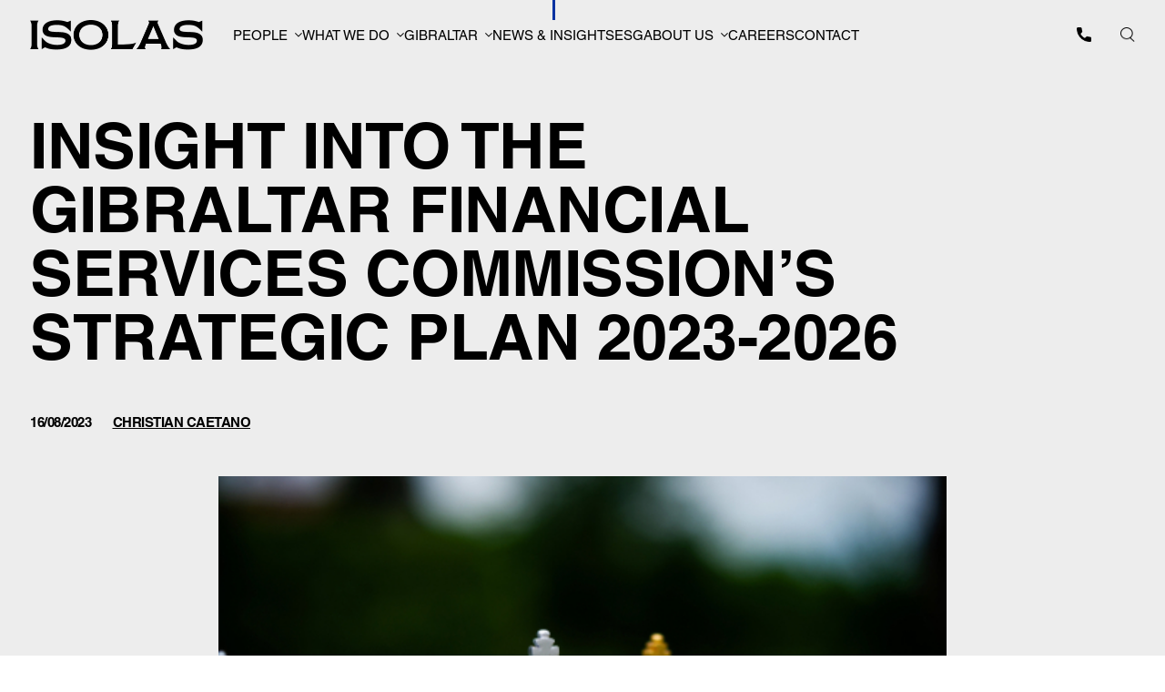

--- FILE ---
content_type: text/html; charset=UTF-8
request_url: https://gibraltarlawyers.com/news/insight-into-the-gibraltar-financial-services-commissions-strategic-plan-2023-2026/
body_size: 15419
content:
<!doctype html>
<html class="no-js" lang="en-GB">
<head>
    <meta charset="UTF-8">
    <title>Insight into the Gibraltar Financial Services Commission&#039;s Strategic Plan 2023-2026 - Isolas</title>
	<meta name="viewport" content="width=device-width, initial-scale=1, minimum-scale=1, maximum-scale=1">
    <meta name="HandheldFriendly" content="True">
    <meta name="MobileOptimized" content="320">
    <meta name="apple-mobile-web-app-capable" content="yes">
    <meta name="apple-mobile-web-app-status-bar-style" content="black">
    <meta http-equiv="X-UA-Compatible" content="IE=edge,chrome=1">
    <meta name="format-detection" content="telephone=no">
    <meta name="SKYPE_TOOLBAR" content="SKYPE_TOOLBAR_PARSER_COMPATIBLE">
    <link rel="apple-touch-icon" sizes="180x180" href="/wp-content/themes/isolas/images/favicons/apple-touch-icon.png">
    <link rel="icon" type="image/png" sizes="32x32" href="/wp-content/themes/isolas/images/favicons/favicon-32x32.png">
    <link rel="icon" type="image/png" sizes="16x16" href="/wp-content/themes/isolas/images/favicons/favicon-16x16.png">
    <link rel="manifest" href="/wp-content/themes/isolas/images/favicons/site.webmanifest">
    <link rel="mask-icon" href="/wp-content/themes/isolas/images/favicons/safari-pinned-tab.svg" color="#0232a1">
    <link rel="shortcut icon" href="/wp-content/themes/isolas/images/favicons/favicon.ico">
    <meta name="msapplication-TileColor" content="#0232a1">
    <meta name="msapplication-config" content="/wp-content/themes/isolas/images/favicons/browserconfig.xml">
    <meta name="theme-color" content="#ffffff">

        <meta name='robots' content='index, follow, max-image-preview:large, max-snippet:-1, max-video-preview:-1' />
	<style>img:is([sizes="auto" i], [sizes^="auto," i]) { contain-intrinsic-size: 3000px 1500px }</style>
	
	<!-- This site is optimized with the Yoast SEO plugin v23.0 - https://yoast.com/wordpress/plugins/seo/ -->
	<link rel="canonical" href="https://gibraltarlawyers.com/news/insight-into-the-gibraltar-financial-services-commissions-strategic-plan-2023-2026/" />
	<meta property="og:locale" content="en_GB" />
	<meta property="og:type" content="article" />
	<meta property="og:title" content="Insight into the Gibraltar Financial Services Commission&#039;s Strategic Plan 2023-2026 - Isolas" />
	<meta property="og:description" content="The Gibraltar Financial Services Commission (GFSC) has recently outlined its... Read more" />
	<meta property="og:url" content="https://gibraltarlawyers.com/news/insight-into-the-gibraltar-financial-services-commissions-strategic-plan-2023-2026/" />
	<meta property="og:site_name" content="Isolas" />
	<meta property="article:published_time" content="2023-08-16T13:53:43+00:00" />
	<meta property="article:modified_time" content="2023-08-16T14:12:35+00:00" />
	<meta property="og:image" content="https://gibraltarlawyers.com/wp-content/uploads/2023/08/GFSC-Strategic-Plan.jpg" />
	<meta property="og:image:width" content="500" />
	<meta property="og:image:height" content="272" />
	<meta property="og:image:type" content="image/jpeg" />
	<meta name="author" content="Joey Imossi" />
	<meta name="twitter:card" content="summary_large_image" />
	<meta name="twitter:label1" content="Written by" />
	<meta name="twitter:data1" content="Joey Imossi" />
	<meta name="twitter:label2" content="Estimated reading time" />
	<meta name="twitter:data2" content="3 minutes" />
	<script type="application/ld+json" class="yoast-schema-graph">{"@context":"https://schema.org","@graph":[{"@type":"Article","@id":"https://gibraltarlawyers.com/news/insight-into-the-gibraltar-financial-services-commissions-strategic-plan-2023-2026/#article","isPartOf":{"@id":"https://gibraltarlawyers.com/news/insight-into-the-gibraltar-financial-services-commissions-strategic-plan-2023-2026/"},"author":{"name":"Joey Imossi","@id":"https://gibraltarlawyers.com/#/schema/person/5f039b8b9b14f7799ced72455fc42c03"},"headline":"Insight into the Gibraltar Financial Services Commission&#8217;s Strategic Plan 2023-2026","datePublished":"2023-08-16T13:53:43+00:00","dateModified":"2023-08-16T14:12:35+00:00","mainEntityOfPage":{"@id":"https://gibraltarlawyers.com/news/insight-into-the-gibraltar-financial-services-commissions-strategic-plan-2023-2026/"},"wordCount":639,"publisher":{"@id":"https://gibraltarlawyers.com/#organization"},"image":{"@id":"https://gibraltarlawyers.com/news/insight-into-the-gibraltar-financial-services-commissions-strategic-plan-2023-2026/#primaryimage"},"thumbnailUrl":"https://gibraltarlawyers.com/wp-content/uploads/2023/08/GFSC-Strategic-Plan.jpg","articleSection":["News"],"inLanguage":"en-GB"},{"@type":"WebPage","@id":"https://gibraltarlawyers.com/news/insight-into-the-gibraltar-financial-services-commissions-strategic-plan-2023-2026/","url":"https://gibraltarlawyers.com/news/insight-into-the-gibraltar-financial-services-commissions-strategic-plan-2023-2026/","name":"Insight into the Gibraltar Financial Services Commission's Strategic Plan 2023-2026 - Isolas","isPartOf":{"@id":"https://gibraltarlawyers.com/#website"},"primaryImageOfPage":{"@id":"https://gibraltarlawyers.com/news/insight-into-the-gibraltar-financial-services-commissions-strategic-plan-2023-2026/#primaryimage"},"image":{"@id":"https://gibraltarlawyers.com/news/insight-into-the-gibraltar-financial-services-commissions-strategic-plan-2023-2026/#primaryimage"},"thumbnailUrl":"https://gibraltarlawyers.com/wp-content/uploads/2023/08/GFSC-Strategic-Plan.jpg","datePublished":"2023-08-16T13:53:43+00:00","dateModified":"2023-08-16T14:12:35+00:00","breadcrumb":{"@id":"https://gibraltarlawyers.com/news/insight-into-the-gibraltar-financial-services-commissions-strategic-plan-2023-2026/#breadcrumb"},"inLanguage":"en-GB","potentialAction":[{"@type":"ReadAction","target":["https://gibraltarlawyers.com/news/insight-into-the-gibraltar-financial-services-commissions-strategic-plan-2023-2026/"]}]},{"@type":"ImageObject","inLanguage":"en-GB","@id":"https://gibraltarlawyers.com/news/insight-into-the-gibraltar-financial-services-commissions-strategic-plan-2023-2026/#primaryimage","url":"https://gibraltarlawyers.com/wp-content/uploads/2023/08/GFSC-Strategic-Plan.jpg","contentUrl":"https://gibraltarlawyers.com/wp-content/uploads/2023/08/GFSC-Strategic-Plan.jpg","width":500,"height":272},{"@type":"BreadcrumbList","@id":"https://gibraltarlawyers.com/news/insight-into-the-gibraltar-financial-services-commissions-strategic-plan-2023-2026/#breadcrumb","itemListElement":[{"@type":"ListItem","position":1,"name":"Home","item":"https://gibraltarlawyers.com/"},{"@type":"ListItem","position":2,"name":"News","item":"https://gibraltarlawyers.com/news/"},{"@type":"ListItem","position":3,"name":"Insight into the Gibraltar Financial Services Commission&#8217;s Strategic Plan 2023-2026"}]},{"@type":"WebSite","@id":"https://gibraltarlawyers.com/#website","url":"https://gibraltarlawyers.com/","name":"Isolas","description":"DON’T JUST TALK ABOUT IT. TURN IDEAS INTO REALITY. Welcome to Gibraltar’s premier law firm.","publisher":{"@id":"https://gibraltarlawyers.com/#organization"},"potentialAction":[{"@type":"SearchAction","target":{"@type":"EntryPoint","urlTemplate":"https://gibraltarlawyers.com/?s={search_term_string}"},"query-input":"required name=search_term_string"}],"inLanguage":"en-GB"},{"@type":"Organization","@id":"https://gibraltarlawyers.com/#organization","name":"ISOLAS","url":"https://gibraltarlawyers.com/","logo":{"@type":"ImageObject","inLanguage":"en-GB","@id":"https://gibraltarlawyers.com/#/schema/logo/image/","url":"https://gibraltarlawyers.com/wp-content/uploads/2021/03/ISOLAS-logo.png","contentUrl":"https://gibraltarlawyers.com/wp-content/uploads/2021/03/ISOLAS-logo.png","width":234,"height":234,"caption":"ISOLAS"},"image":{"@id":"https://gibraltarlawyers.com/#/schema/logo/image/"}},{"@type":"Person","@id":"https://gibraltarlawyers.com/#/schema/person/5f039b8b9b14f7799ced72455fc42c03","name":"Joey Imossi","image":{"@type":"ImageObject","inLanguage":"en-GB","@id":"https://gibraltarlawyers.com/#/schema/person/image/","url":"https://secure.gravatar.com/avatar/7bec567d57839bcb7c3484e781f93577e66c1d9163c432df86df32de107cd347?s=96&d=mm&r=g","contentUrl":"https://secure.gravatar.com/avatar/7bec567d57839bcb7c3484e781f93577e66c1d9163c432df86df32de107cd347?s=96&d=mm&r=g","caption":"Joey Imossi"},"url":"https://gibraltarlawyers.com/author/joey-imossi/"}]}</script>
	<!-- / Yoast SEO plugin. -->



<style id='wp-emoji-styles-inline-css' type='text/css'>

	img.wp-smiley, img.emoji {
		display: inline !important;
		border: none !important;
		box-shadow: none !important;
		height: 1em !important;
		width: 1em !important;
		margin: 0 0.07em !important;
		vertical-align: -0.1em !important;
		background: none !important;
		padding: 0 !important;
	}
</style>
<link rel='stylesheet' id='wp-block-library-css' href='https://gibraltarlawyers.com/wp-includes/css/dist/block-library/style.min.css?ver=6.8.3' media='all' />
<style id='classic-theme-styles-inline-css' type='text/css'>
/*! This file is auto-generated */
.wp-block-button__link{color:#fff;background-color:#32373c;border-radius:9999px;box-shadow:none;text-decoration:none;padding:calc(.667em + 2px) calc(1.333em + 2px);font-size:1.125em}.wp-block-file__button{background:#32373c;color:#fff;text-decoration:none}
</style>
<style id='global-styles-inline-css' type='text/css'>
:root{--wp--preset--aspect-ratio--square: 1;--wp--preset--aspect-ratio--4-3: 4/3;--wp--preset--aspect-ratio--3-4: 3/4;--wp--preset--aspect-ratio--3-2: 3/2;--wp--preset--aspect-ratio--2-3: 2/3;--wp--preset--aspect-ratio--16-9: 16/9;--wp--preset--aspect-ratio--9-16: 9/16;--wp--preset--color--black: #000000;--wp--preset--color--cyan-bluish-gray: #abb8c3;--wp--preset--color--white: #ffffff;--wp--preset--color--pale-pink: #f78da7;--wp--preset--color--vivid-red: #cf2e2e;--wp--preset--color--luminous-vivid-orange: #ff6900;--wp--preset--color--luminous-vivid-amber: #fcb900;--wp--preset--color--light-green-cyan: #7bdcb5;--wp--preset--color--vivid-green-cyan: #00d084;--wp--preset--color--pale-cyan-blue: #8ed1fc;--wp--preset--color--vivid-cyan-blue: #0693e3;--wp--preset--color--vivid-purple: #9b51e0;--wp--preset--gradient--vivid-cyan-blue-to-vivid-purple: linear-gradient(135deg,rgba(6,147,227,1) 0%,rgb(155,81,224) 100%);--wp--preset--gradient--light-green-cyan-to-vivid-green-cyan: linear-gradient(135deg,rgb(122,220,180) 0%,rgb(0,208,130) 100%);--wp--preset--gradient--luminous-vivid-amber-to-luminous-vivid-orange: linear-gradient(135deg,rgba(252,185,0,1) 0%,rgba(255,105,0,1) 100%);--wp--preset--gradient--luminous-vivid-orange-to-vivid-red: linear-gradient(135deg,rgba(255,105,0,1) 0%,rgb(207,46,46) 100%);--wp--preset--gradient--very-light-gray-to-cyan-bluish-gray: linear-gradient(135deg,rgb(238,238,238) 0%,rgb(169,184,195) 100%);--wp--preset--gradient--cool-to-warm-spectrum: linear-gradient(135deg,rgb(74,234,220) 0%,rgb(151,120,209) 20%,rgb(207,42,186) 40%,rgb(238,44,130) 60%,rgb(251,105,98) 80%,rgb(254,248,76) 100%);--wp--preset--gradient--blush-light-purple: linear-gradient(135deg,rgb(255,206,236) 0%,rgb(152,150,240) 100%);--wp--preset--gradient--blush-bordeaux: linear-gradient(135deg,rgb(254,205,165) 0%,rgb(254,45,45) 50%,rgb(107,0,62) 100%);--wp--preset--gradient--luminous-dusk: linear-gradient(135deg,rgb(255,203,112) 0%,rgb(199,81,192) 50%,rgb(65,88,208) 100%);--wp--preset--gradient--pale-ocean: linear-gradient(135deg,rgb(255,245,203) 0%,rgb(182,227,212) 50%,rgb(51,167,181) 100%);--wp--preset--gradient--electric-grass: linear-gradient(135deg,rgb(202,248,128) 0%,rgb(113,206,126) 100%);--wp--preset--gradient--midnight: linear-gradient(135deg,rgb(2,3,129) 0%,rgb(40,116,252) 100%);--wp--preset--font-size--small: 13px;--wp--preset--font-size--medium: 20px;--wp--preset--font-size--large: 36px;--wp--preset--font-size--x-large: 42px;--wp--preset--spacing--20: 0.44rem;--wp--preset--spacing--30: 0.67rem;--wp--preset--spacing--40: 1rem;--wp--preset--spacing--50: 1.5rem;--wp--preset--spacing--60: 2.25rem;--wp--preset--spacing--70: 3.38rem;--wp--preset--spacing--80: 5.06rem;--wp--preset--shadow--natural: 6px 6px 9px rgba(0, 0, 0, 0.2);--wp--preset--shadow--deep: 12px 12px 50px rgba(0, 0, 0, 0.4);--wp--preset--shadow--sharp: 6px 6px 0px rgba(0, 0, 0, 0.2);--wp--preset--shadow--outlined: 6px 6px 0px -3px rgba(255, 255, 255, 1), 6px 6px rgba(0, 0, 0, 1);--wp--preset--shadow--crisp: 6px 6px 0px rgba(0, 0, 0, 1);}:where(.is-layout-flex){gap: 0.5em;}:where(.is-layout-grid){gap: 0.5em;}body .is-layout-flex{display: flex;}.is-layout-flex{flex-wrap: wrap;align-items: center;}.is-layout-flex > :is(*, div){margin: 0;}body .is-layout-grid{display: grid;}.is-layout-grid > :is(*, div){margin: 0;}:where(.wp-block-columns.is-layout-flex){gap: 2em;}:where(.wp-block-columns.is-layout-grid){gap: 2em;}:where(.wp-block-post-template.is-layout-flex){gap: 1.25em;}:where(.wp-block-post-template.is-layout-grid){gap: 1.25em;}.has-black-color{color: var(--wp--preset--color--black) !important;}.has-cyan-bluish-gray-color{color: var(--wp--preset--color--cyan-bluish-gray) !important;}.has-white-color{color: var(--wp--preset--color--white) !important;}.has-pale-pink-color{color: var(--wp--preset--color--pale-pink) !important;}.has-vivid-red-color{color: var(--wp--preset--color--vivid-red) !important;}.has-luminous-vivid-orange-color{color: var(--wp--preset--color--luminous-vivid-orange) !important;}.has-luminous-vivid-amber-color{color: var(--wp--preset--color--luminous-vivid-amber) !important;}.has-light-green-cyan-color{color: var(--wp--preset--color--light-green-cyan) !important;}.has-vivid-green-cyan-color{color: var(--wp--preset--color--vivid-green-cyan) !important;}.has-pale-cyan-blue-color{color: var(--wp--preset--color--pale-cyan-blue) !important;}.has-vivid-cyan-blue-color{color: var(--wp--preset--color--vivid-cyan-blue) !important;}.has-vivid-purple-color{color: var(--wp--preset--color--vivid-purple) !important;}.has-black-background-color{background-color: var(--wp--preset--color--black) !important;}.has-cyan-bluish-gray-background-color{background-color: var(--wp--preset--color--cyan-bluish-gray) !important;}.has-white-background-color{background-color: var(--wp--preset--color--white) !important;}.has-pale-pink-background-color{background-color: var(--wp--preset--color--pale-pink) !important;}.has-vivid-red-background-color{background-color: var(--wp--preset--color--vivid-red) !important;}.has-luminous-vivid-orange-background-color{background-color: var(--wp--preset--color--luminous-vivid-orange) !important;}.has-luminous-vivid-amber-background-color{background-color: var(--wp--preset--color--luminous-vivid-amber) !important;}.has-light-green-cyan-background-color{background-color: var(--wp--preset--color--light-green-cyan) !important;}.has-vivid-green-cyan-background-color{background-color: var(--wp--preset--color--vivid-green-cyan) !important;}.has-pale-cyan-blue-background-color{background-color: var(--wp--preset--color--pale-cyan-blue) !important;}.has-vivid-cyan-blue-background-color{background-color: var(--wp--preset--color--vivid-cyan-blue) !important;}.has-vivid-purple-background-color{background-color: var(--wp--preset--color--vivid-purple) !important;}.has-black-border-color{border-color: var(--wp--preset--color--black) !important;}.has-cyan-bluish-gray-border-color{border-color: var(--wp--preset--color--cyan-bluish-gray) !important;}.has-white-border-color{border-color: var(--wp--preset--color--white) !important;}.has-pale-pink-border-color{border-color: var(--wp--preset--color--pale-pink) !important;}.has-vivid-red-border-color{border-color: var(--wp--preset--color--vivid-red) !important;}.has-luminous-vivid-orange-border-color{border-color: var(--wp--preset--color--luminous-vivid-orange) !important;}.has-luminous-vivid-amber-border-color{border-color: var(--wp--preset--color--luminous-vivid-amber) !important;}.has-light-green-cyan-border-color{border-color: var(--wp--preset--color--light-green-cyan) !important;}.has-vivid-green-cyan-border-color{border-color: var(--wp--preset--color--vivid-green-cyan) !important;}.has-pale-cyan-blue-border-color{border-color: var(--wp--preset--color--pale-cyan-blue) !important;}.has-vivid-cyan-blue-border-color{border-color: var(--wp--preset--color--vivid-cyan-blue) !important;}.has-vivid-purple-border-color{border-color: var(--wp--preset--color--vivid-purple) !important;}.has-vivid-cyan-blue-to-vivid-purple-gradient-background{background: var(--wp--preset--gradient--vivid-cyan-blue-to-vivid-purple) !important;}.has-light-green-cyan-to-vivid-green-cyan-gradient-background{background: var(--wp--preset--gradient--light-green-cyan-to-vivid-green-cyan) !important;}.has-luminous-vivid-amber-to-luminous-vivid-orange-gradient-background{background: var(--wp--preset--gradient--luminous-vivid-amber-to-luminous-vivid-orange) !important;}.has-luminous-vivid-orange-to-vivid-red-gradient-background{background: var(--wp--preset--gradient--luminous-vivid-orange-to-vivid-red) !important;}.has-very-light-gray-to-cyan-bluish-gray-gradient-background{background: var(--wp--preset--gradient--very-light-gray-to-cyan-bluish-gray) !important;}.has-cool-to-warm-spectrum-gradient-background{background: var(--wp--preset--gradient--cool-to-warm-spectrum) !important;}.has-blush-light-purple-gradient-background{background: var(--wp--preset--gradient--blush-light-purple) !important;}.has-blush-bordeaux-gradient-background{background: var(--wp--preset--gradient--blush-bordeaux) !important;}.has-luminous-dusk-gradient-background{background: var(--wp--preset--gradient--luminous-dusk) !important;}.has-pale-ocean-gradient-background{background: var(--wp--preset--gradient--pale-ocean) !important;}.has-electric-grass-gradient-background{background: var(--wp--preset--gradient--electric-grass) !important;}.has-midnight-gradient-background{background: var(--wp--preset--gradient--midnight) !important;}.has-small-font-size{font-size: var(--wp--preset--font-size--small) !important;}.has-medium-font-size{font-size: var(--wp--preset--font-size--medium) !important;}.has-large-font-size{font-size: var(--wp--preset--font-size--large) !important;}.has-x-large-font-size{font-size: var(--wp--preset--font-size--x-large) !important;}
:where(.wp-block-post-template.is-layout-flex){gap: 1.25em;}:where(.wp-block-post-template.is-layout-grid){gap: 1.25em;}
:where(.wp-block-columns.is-layout-flex){gap: 2em;}:where(.wp-block-columns.is-layout-grid){gap: 2em;}
:root :where(.wp-block-pullquote){font-size: 1.5em;line-height: 1.6;}
</style>
<link rel='stylesheet' id='search-filter-plugin-styles-css' href='https://gibraltarlawyers.com/wp-content/plugins/search-filter-pro/public/assets/css/search-filter.min.css?ver=2.5.18' media='all' />
<link data-minify="1" rel='stylesheet' id='tjldesigns-css-main-css' href='https://gibraltarlawyers.com/wp-content/cache/min/1/wp-content/themes/isolas/style.css?ver=1731506325' media='all' />
<link data-minify="1" rel='stylesheet' id='tjldesigns-css-aos-css' href='https://gibraltarlawyers.com/wp-content/cache/min/1/wp-content/themes/isolas/js/aos.css?ver=1731506325' media='all' />
<style id='rocket-lazyload-inline-css' type='text/css'>
.rll-youtube-player{position:relative;padding-bottom:56.23%;height:0;overflow:hidden;max-width:100%;}.rll-youtube-player:focus-within{outline: 2px solid currentColor;outline-offset: 5px;}.rll-youtube-player iframe{position:absolute;top:0;left:0;width:100%;height:100%;z-index:100;background:0 0}.rll-youtube-player img{bottom:0;display:block;left:0;margin:auto;max-width:100%;width:100%;position:absolute;right:0;top:0;border:none;height:auto;-webkit-transition:.4s all;-moz-transition:.4s all;transition:.4s all}.rll-youtube-player img:hover{-webkit-filter:brightness(75%)}.rll-youtube-player .play{height:100%;width:100%;left:0;top:0;position:absolute;background:url(https://gibraltarlawyers.com/wp-content/plugins/wp-rocket/assets/img/youtube.png) no-repeat center;background-color: transparent !important;cursor:pointer;border:none;}
</style>
<script type="text/javascript" src="https://gibraltarlawyers.com/wp-includes/js/jquery/jquery.min.js?ver=3.7.1" id="jquery-core-js" defer></script>
<script type="text/javascript" src="https://gibraltarlawyers.com/wp-includes/js/jquery/jquery-migrate.min.js?ver=3.4.1" id="jquery-migrate-js" defer></script>
<link rel="https://api.w.org/" href="https://gibraltarlawyers.com/wp-json/" /><link rel="alternate" title="JSON" type="application/json" href="https://gibraltarlawyers.com/wp-json/wp/v2/posts/5659" /><link rel="alternate" title="oEmbed (JSON)" type="application/json+oembed" href="https://gibraltarlawyers.com/wp-json/oembed/1.0/embed?url=https%3A%2F%2Fgibraltarlawyers.com%2Fnews%2Finsight-into-the-gibraltar-financial-services-commissions-strategic-plan-2023-2026%2F" />
<link rel="alternate" title="oEmbed (XML)" type="text/xml+oembed" href="https://gibraltarlawyers.com/wp-json/oembed/1.0/embed?url=https%3A%2F%2Fgibraltarlawyers.com%2Fnews%2Finsight-into-the-gibraltar-financial-services-commissions-strategic-plan-2023-2026%2F&#038;format=xml" />
<script id="mcjs">!function(c,h,i,m,p){m=c.createElement(h),p=c.getElementsByTagName(h)[0],m.async=1,m.src=i,p.parentNode.insertBefore(m,p)}(document,"script","https://chimpstatic.com/mcjs-connected/js/users/f4c9256d76513354889d256bb/e56b6fb38de6e8eec9023a9df.js");</script>		<style type="text/css" id="wp-custom-css">
			.home_staggered_contact{
	display: none;
}		</style>
		<noscript><style id="rocket-lazyload-nojs-css">.rll-youtube-player, [data-lazy-src]{display:none !important;}</style></noscript>

    <!-- Google Tag Manager -->
    <script>(function(w,d,s,l,i){w[l]=w[l]||[];w[l].push({'gtm.start':
    new Date().getTime(),event:'gtm.js'});var f=d.getElementsByTagName(s)[0],
    j=d.createElement(s),dl=l!='dataLayer'?'&l='+l:'';j.async=true;j.src=
    'https://www.googletagmanager.com/gtm.js?id='+i+dl;f.parentNode.insertBefore(j,f);
    })(window,document,'script','dataLayer','GTM-WNM84QJW');</script>
    <!-- End Google Tag Manager -->

</head>

<body data-rsssl=1 class="wp-singular post-template-default single single-post postid-5659 single-format-standard wp-theme-isolas insight-into-the-gibraltar-financial-services-commissions-strategic-plan-2023-2026">

    <!-- Google Tag Manager (noscript) -->
    <noscript><iframe src="https://www.googletagmanager.com/ns.html?id=GTM-WNM84QJW"
    height="0" width="0" style="display:none;visibility:hidden"></iframe></noscript>
    <!-- End Google Tag Manager (noscript) -->


    <div id="mc-overall-wrapper">

        
        <header id="header_fixed" class="clearfix">
            <a href="https://gibraltarlawyers.com/" id="header_fixed_logo">ISOLAS</a>
            <nav role="navigation">
                                <ul>
                    <li><a href="https://gibraltarlawyers.com/"><span>Home<em></em></span></a></li>
                    <li id="submenu_toggle_people"><a href="/people/" class="submenu_toggle"><span>People<em></em></span></a>
                        <div class="submenu_reveal"><div><p>People</p><ul><li><a href="https://gibraltarlawyers.com/people/peter-isola/">Peter Isola</a></li><li><a href="https://gibraltarlawyers.com/people/the-hon-albert-j-isola/">The Hon Albert J Isola CBE</a></li><li><a href="https://gibraltarlawyers.com/people/christian-hernandez/">Christian Hernandez</a></li><li><a href="https://gibraltarlawyers.com/people/mark-w-isola/">Mark W. Isola KC</a></li><li><a href="https://gibraltarlawyers.com/people/steven-caetano/">Steven Caetano</a></li><li><a href="https://gibraltarlawyers.com/people/samantha-grimes/">Samantha Grimes</a></li><li><a href="https://gibraltarlawyers.com/people/adrian-pilcher/">Adrian Pilcher</a></li><li><a href="https://gibraltarlawyers.com/people/jonathan-garcia/">Jonathan Garcia</a></li><li><a href="https://gibraltarlawyers.com/people/emma-lejeune/">Emma Lejeune</a></li><li><a href="https://gibraltarlawyers.com/people/christian-caetano/">Christian Caetano</a></li><li><a href="https://gibraltarlawyers.com/people/james-montado/">James Montado</a></li><li><a href="https://gibraltarlawyers.com/people/neil-costa/">The Hon Neil F Costa</a></li><li><a href="https://gibraltarlawyers.com/people/sarah-bray/">Sarah Bray</a></li><li><a href="https://gibraltarlawyers.com/people/stuart-dalmedo/">Stuart Dalmedo</a></li><li><a href="https://gibraltarlawyers.com/people/nicholas-isola/">Nicholas Isola</a></li><li><a href="https://gibraltarlawyers.com/people/marcus-killick/">Marcus Killick OBE</a></li><li><a href="https://gibraltarlawyers.com/people/jamie-trinidad/">Dr Jamie Trinidad KC</a></li><li><a href="https://gibraltarlawyers.com/people/elaine-l-lang/">Elaine L. Lang</a></li><li><a href="https://gibraltarlawyers.com/people/danielle-victor/">Danielle Victor</a></li><li><a href="https://gibraltarlawyers.com/people/katrina-isola/">Katrina Isola</a></li><li><a href="https://gibraltarlawyers.com/people/james-castle/">James Castle</a></li><li><a href="https://gibraltarlawyers.com/people/carmen-menjibar/">Carmen Menjibar</a></li><li><a href="https://gibraltarlawyers.com/people/giovanni-origo/">The Hon Giovanni Origo MP</a></li><li><a href="https://gibraltarlawyers.com/people/louise-anne-turnock/">Louise Anne Turnock</a></li><li><a href="https://gibraltarlawyers.com/people/shakira-marsh-finch/">Shakira Marsh-Finch</a></li><li><a href="https://gibraltarlawyers.com/people/david-garcia/">David Garcia</a></li><li><a href="https://gibraltarlawyers.com/people/emily-pott/">Emily Pott</a></li><li><a href="https://gibraltarlawyers.com/people/letizia-greco/">Letizia Greco</a></li><li><a href="https://gibraltarlawyers.com/people/danielle-curtis/">Danielle Curtis</a></li><li><a href="https://gibraltarlawyers.com/people/anna-hernandez/">Anna Hernandez</a></li><li class="sub_people_all"><a href="/people/">View all people</a></li></ul></div></div>                    </li>
                    <li id="submenu_toggle_whatwedo"><a href="https://gibraltarlawyers.com/practice/" class="submenu_toggle"><span>What we do<em></em></span></a>
                        <div class="submenu_reveal"><div><p>What we do</p><ul>
                            <li class="sub_menu_h3">
                                <h3>Personal</h3>
                                <ul>
                                <li><a href="/practice/criminal-litigation/" target="_self">Criminal Litigation</a></li><li><a href="/practice/family-law/" target="_self">Family Law</a></li><li><a href="/practice/family-office-lawyers-in-gibraltar/" target="_self">Family Office Services</a></li><li><a href="/practice/human-rights/" target="_self">Human Rights </a></li><li><a href="/practice/immigration/" target="_self">Immigration</a></li><li><a href="/practice/insolvency-and-bankruptcy/" target="_self">Insolvency & Bankruptcy</a></li><li><a href="/practice/pensions/" target="_self">Pensions</a></li><li><a href="/practice/private-client/" target="_self">Private Client</a></li><li><a href="/practice/property-conveyancing/" target="_self">Property & Conveyancing</a></li><li><a href="/practice/residency/" target="_self">Residency</a></li><li><a href="/practice/gibraltar-ship-and-yacht-registry/" target="_self">Ship and Yacht Registration</a></li><li><a href="/practice/gibraltar-trusts/" target="_self">Trusts</a></li><li><a href="/practice/trust-litigation-gibraltar/" target="_self">Trust Litigation</a></li><li><a href="/practice/wills-probate/" target="_self">Wills & Probate</a></li>                                </ul>
                            </li>
                            <li class="sub_menu_h3">
                                <h3>Business</h3>
                                <ul>
                                    <li><a href="/practice/admiralty-shipping/" target="_self">Admiralty and Shipping</a></li><li><a href="/practice/asset-managers-gibraltar/" target="_self">Asset Managers Gibraltar</a></li><li><a href="/practice/banking-regulatory-services/" target="_self">Banking & Regulatory Services</a></li><li><a href="/practice/litigation/" target="_self">Commercial and Civil Litigation</a></li><li><a href="/practice/company-law/" target="_self">Company Law</a></li><li><a href="/practice/corporate-finance/" target="_self">Corporate Finance</a></li><li><a href="/practice/data-protection/" target="_self">Data Protection & Privacy</a></li><li><a href="/practice/employment-law/" target="_self">Employment Law</a></li><li><a href="/practice/fintech/" target="_self">Fintech</a></li><li><a href="/practice/financial-services/" target="_self">Financial Services</a></li><li><a href="/practice/funds-investments/" target="_self">Funds & Investment Services</a></li><li><a href="/practice/gaming-ecommerce/" target="_self">Gaming and e-Commerce</a></li><li><a href="/practice/gibraltar-domain-names/" target="_self">gi Domain Names</a></li><li><a href="/practice/gibraltar-insurance-lawyers/" target="_self">Insurance</a></li><li><a href="/practice/insurance-linked-securities/" target="_self">Insurance Linked Securities</a></li><li><a href="/practice/insolvency-and-bankruptcy/" target="_self">Insolvency & Bankruptcy</a></li><li><a href="/practice/mergers-acquisitions-ma/" target="_self">Mergers & Acquisitions (M&A)</a></li><li><a href="/practice/partnerships-and-llps/" target="_self">Partnerships & LLPs</a></li><li><a href="/practice/pensions/" target="_self">Pensions</a></li><li><a href="/practice/property-development/" target="_self">Property Development</a></li><li><a href="/practice/sports-and-entertainment-law/" target="_self">Sports & Entertainment Law</a></li><li><a href="/practice/trademark-registration/" target="_self">Trademark Registration</a></li><li><a href="/practice/trust-litigation-gibraltar/" target="_self">Trust Litigation</a></li>                                </ul>
                            </li>
                            <li class="sub_menu_h3">
                                <h3>Tax</h3>
                                <ul>
                                    <li><a href="https://gibraltarlawyers.com/practice/tax-in-gibraltar/" target="_self">Tax in Gibraltar</a></li><li><a href="https://gibraltarlawyers.com/practice/personal-tax/" target="_self">Personal Tax</a></li><li><a href="https://gibraltarlawyers.com/practice/corporation-tax/" target="_self">Corporation Tax</a></li><li><a href="https://gibraltarlawyers.com/practice/other-forms-of-tax-duty-in-gibraltar/" target="_self">Other forms of Tax/Duty in Gibraltar</a></li><li><a href="https://gibraltarlawyers.com/practice/category-2-status/" target="_self">Category 2 Status</a></li><li><a href="https://gibraltarlawyers.com/practice/high-executive-possessing-specialist-skills-hepss-status/" target="_self">High Executive Possessing Specialist Skills (“HEPSS”) Status</a></li>                                </ul>
                            </li>
                        </ul></div></div>
                    </li>
                    <li id="submenu_toggle_gibraltar"><a href="https://gibraltarlawyers.com/gibraltar/" class="submenu_toggle"><span>Gibraltar<em></em></span></a>
                        <div class="submenu_reveal"><div><p>Gibraltar</p><ul>
                            <li class="page_item page-item-188"><a href="https://gibraltarlawyers.com/gibraltar/moving-your-business/">Moving Your Business To Gibraltar</a></li>
<li class="page_item page-item-190"><a href="https://gibraltarlawyers.com/gibraltar/moving-to-gibraltar/">Moving to Gibraltar</a></li>
<li class="page_item page-item-194"><a href="https://gibraltarlawyers.com/gibraltar/setting-up-a-family-office/">Setting up a Family Office</a></li>
<li class="page_item page-item-2495"><a href="https://gibraltarlawyers.com/gibraltar/setting-up-a-business-2/">Setting up a Business in Gibraltar</a></li>
<li class="page_item page-item-196"><a href="https://gibraltarlawyers.com/gibraltar/brexit/">Brexit</a></li>
                        </ul></div></div>
                    </li>
                    <li  class="active"><a href="/updates/"><span>News & Insights<em></em></span></a></li>
                                        <li ><a href="https://gibraltarlawyers.com/sustainability-and-esg/" target="_self"><span>ESG<em></em></span></a></li>
                                        <li id="submenu_toggle_about"><a href="https://gibraltarlawyers.com/isolas/" class="submenu_toggle"><span>About us<em></em></span></a>
                        <div class="submenu_reveal"><div><p>About us</p><ul>
                            <li><a href="https://gibraltarlawyers.com/isolas/">About us</a></li>
                            <li class="page_item page-item-202"><a href="https://gibraltarlawyers.com/isolas/foundation/">Peter J Isola Foundation</a></li>
<li class="page_item page-item-204"><a href="https://gibraltarlawyers.com/isolas/our-history/">Our History</a></li>
                        </ul></div></div>
                    </li>
                                        <li  ><a href="https://gibraltarlawyers.com/careers/" target="_self"><span>Careers<em></em></span></a></li>
                                                            <li><a href="https://gibraltarlawyers.com/contact/" target="_self"><span>Contact<em></em></span></a></li>
            </nav>
            <p><a href="tel:+350 2000 1892" id="fixed_call">+350 2000 1892<a href="#modal_search" id="header_search">Search</a></p>
            <button class="hamburger hamburger--spin menu_toggle" type="button">
                <span class="hamburger-box">
                    <span class="hamburger-inner"></span>
                </span>
            </button>
        </header>

        <section role="main" class="clearfix" id="section_main">


<div id="post_header">
	<div class="container">
		<h1>Insight into the Gibraltar Financial Services Commission&#8217;s Strategic Plan 2023-2026</h1>
		<p id="post_date_author" class="post_content_img">16/08/2023 <a href="https://gibraltarlawyers.com/people/christian-caetano/">Christian Caetano</a></p>
	</div>
</div>

<div class="container">
	<div id="post_content" class="post_content_img">
		<div id="post_banner"><img width="500" height="272" src="data:image/svg+xml,%3Csvg%20xmlns='http://www.w3.org/2000/svg'%20viewBox='0%200%20500%20272'%3E%3C/svg%3E" alt="" data-lazy-src="https://gibraltarlawyers.com/wp-content/uploads/2023/08/GFSC-Strategic-Plan.jpg"><noscript><img width="500" height="272" src="https://gibraltarlawyers.com/wp-content/uploads/2023/08/GFSC-Strategic-Plan.jpg" alt=""></noscript></div>		<div class="post_content_txt" data-aos="fade-up"><p><strong>The Gibraltar Financial Services Commission</strong> (GFSC) has recently outlined its strategic plan for 2023 to 2026, accessible here, <a href="https://www.fsc.gi/uploads/Strategic%20plan%202023%20-%202026.pdf?fbclid=IwAR0Z_72TxNa_5UpyX_7eJuPcVJvHR-mt-FTEX8ICcsB3-OBcDe8LPS1IXfY" target="_blank" rel="noopener">GFSC Strategic Plan</a>, in which the GFSC has reiterated its commitment to the fair and proportionate regulation of Gibraltar&#8217;s financial services industry.</p>
<p>The Strategic Plan acknowledges both successes and challenges faced by the GFSC over the last few years, particularly in response to the COVID-19 pandemic. The GFSC has however remained adaptable to changing market conditions and evolving risks, including by improving on its processes to reflect the ever-evolving needs of its firms (as well as of prospective applicants). In this regard, the GFSC acknowledges the need for enhanced capacity, technology, and resources to effectively respond to challenges, including competing priorities, operational risks and external dependencies.</p>
<p>By way of summary, the GFSC’s Strategic Plan&#8217;s core focus revolves around four high-level strategic goals for the period 2023 to 2026:</p>
<ol>
<li><strong>Supporting Implementation of the Gibraltar Authorisation Regime (GAR):</strong><br />
The GFSC is actively involved in assisting the Government of Gibraltar and the financial services industry in implementing the GAR. This permanent market access regime aims to establish mutual market access between Gibraltar and the UK, ensuring regulatory alignment and close cooperation. The GFSC will contribute to this effort through supervisory plans, policies, and procedures, as well as collaborative engagements with industry associations, regulatory authorities, and government bodies.</li>
<li><strong>Strengthening Regulatory Effectiveness and Risk-Based Approach</strong>:<br />
The GFSC will further enhance its risk-based approach to regulation, focusing on maintaining fairness and proportionality. The commission will implement a Digital Transformation Strategy (DTS) to streamline processes and support regulators with tailored technology solutions. Strengthening project management capabilities, improving internal decision-making processes, and developing sector-specific guidance are among the initiatives to enhance regulatory effectiveness.</li>
<li><strong>Fostering Collaboration and Stakeholder Engagement:</strong><br />
Collaboration and engagement with stakeholders are central to the GFSC&#8217;s strategic goals. The Commission aims to maintain strong relationships with industry stakeholders, enhance consumer awareness through initiatives like the Moneywise program, and conduct regular meetings with regulatory counterparts in the UK. The GFSC will seek to involve stakeholders in the development of Service Level Agreements (SLAs) to ensure meaningful and efficient interactions.</li>
<li><strong>Building a Skilled and Motivated Workforce:</strong><br />
To ensure operational efficiency, the GFSC will focus on recruiting, developing, and retaining a highly skilled and motivated workforce. The Commission plans to implement an employee engagement strategy, enhance appraisal and salary frameworks, allocate resources effectively, and invest in comprehensive training and development programs to foster regulatory expertise.</li>
</ol>
<p><strong>Partner, Christian Caetano, commented on the GFSC’s Strategic Plan as follows: </strong></p>
<p>&#8220;<em>The GFSC continues to form an integral part of Gibraltar’s growing financial services ecosystem by virtue of its proportionate, effective and collaborative approach to regulation and supervision of firms in line with the highest international standards. The Strategic Plan will provide stakeholders with valuable insight into the regulator’s key strategic goals over the next three-year period, which includes the successful implementation of the Gibraltar Authorisation Regime (GAR).</em></p>
<p><em>Extensive preparatory work has, to date, been undertaken by the GFSC together with HM Government of Gibraltar on securing permanent market access between Gibraltar and the UK, meaning that the GAR understandably features as one of the GFSC’s four high-level strategic goals.</em></p>
<p><em>In addition, the GFSC highlights the continued strengthening of its stakeholder relationships via enhanced collaboration as another of its main strategic goals. As part of this, the GFSC has recently launched a Consultation Paper titled ‘Staged Application for Authorisation Approach’ whereby it has set out its proposals for a more structured approach to the authorisation application process and sought feedback from the wider industry.</em></p>
<p><em>Speed to market is widely recognised as one of Gibraltar’s competitive advantages over larger jurisdictions and the GFSC’s consultation on its Authorisations Approach will undoubtedly serve to further streamline the jurisdiction’s response times.&#8221;</em></p>
</div>

							
		
	</div>






	<div class="post_author_panel" data-aos="fade-up">
		<p class="post_author_panel_intro">For further information on this article, contact Partner Christian Caetano</p>
		<div class="post_author_panel_border">
			<div class="post_author_panel_left"><a href="https://gibraltarlawyers.com/people/christian-caetano/"><img width="845" height="1010" src="data:image/svg+xml,%3Csvg%20xmlns='http://www.w3.org/2000/svg'%20viewBox='0%200%20845%201010'%3E%3C/svg%3E" alt="" data-lazy-src="https://gibraltarlawyers.com/wp-content/uploads/2021/02/Christian-C--e1612860535332.jpg"><noscript><img width="845" height="1010" src="https://gibraltarlawyers.com/wp-content/uploads/2021/02/Christian-C--e1612860535332.jpg" alt=""></noscript></a></div><div class="post_author_panel_right">			<h3><a href="https://gibraltarlawyers.com/people/christian-caetano/">Christian Caetano</a></h3>
			<p><a href="mailto:&#x43;&#104;&#x72;&#x69;&#115;&#x74;&#105;a&#x6e;&#46;C&#x61;&#101;t&#x61;&#110;o&#x40;&#105;&#x73;&#x6f;&#108;&#x61;&#x73;&#46;&#x67;&#105;">Email</a></p>
			<p class="post_author_panel_profile"><a href="https://gibraltarlawyers.com/people/christian-caetano/">View profile</a></p>
			</div>		</div>
	</div>

			






</div>

<div id="updates_results">
	<div class="container">
		<p id="updates_results_inpage_title" class="clearfix"><strong>More insights</strong> <a href="/updates/">View all news and insights</a></p>
<ol class="clearfix" id="archive_list"><li><article data-aos="fade-up"><div><p><img width="770" height="541" src="data:image/svg+xml,%3Csvg%20xmlns='http://www.w3.org/2000/svg'%20viewBox='0%200%20770%20541'%3E%3C/svg%3E" class="attachment-large size-large" alt="" decoding="async" fetchpriority="high" data-lazy-srcset="https://gibraltarlawyers.com/wp-content/uploads/2025/10/GIBLDN-pic-1024x720.jpg 1024w, https://gibraltarlawyers.com/wp-content/uploads/2025/10/GIBLDN-pic-300x211.jpg 300w, https://gibraltarlawyers.com/wp-content/uploads/2025/10/GIBLDN-pic-768x540.jpg 768w, https://gibraltarlawyers.com/wp-content/uploads/2025/10/GIBLDN-pic-1536x1080.jpg 1536w, https://gibraltarlawyers.com/wp-content/uploads/2025/10/GIBLDN-pic.jpg 1920w" data-lazy-sizes="(max-width: 770px) 100vw, 770px" data-lazy-src="https://gibraltarlawyers.com/wp-content/uploads/2025/10/GIBLDN-pic-1024x720.jpg" /><noscript><img width="770" height="541" src="https://gibraltarlawyers.com/wp-content/uploads/2025/10/GIBLDN-pic-1024x720.jpg" class="attachment-large size-large" alt="" decoding="async" fetchpriority="high" srcset="https://gibraltarlawyers.com/wp-content/uploads/2025/10/GIBLDN-pic-1024x720.jpg 1024w, https://gibraltarlawyers.com/wp-content/uploads/2025/10/GIBLDN-pic-300x211.jpg 300w, https://gibraltarlawyers.com/wp-content/uploads/2025/10/GIBLDN-pic-768x540.jpg 768w, https://gibraltarlawyers.com/wp-content/uploads/2025/10/GIBLDN-pic-1536x1080.jpg 1536w, https://gibraltarlawyers.com/wp-content/uploads/2025/10/GIBLDN-pic.jpg 1920w" sizes="(max-width: 770px) 100vw, 770px" /></noscript></p><span><em>27/10/2025</em> <strong>News</strong></span> <h2>ISOLAS LLP Proudly Supports #GIBLDN25 Week of Events in London</h2></div><p><span>Read more</span></p><a href="https://gibraltarlawyers.com/news/isolas-llp-proudly-supports-gibldn25-week-of-events-in-london/">ISOLAS LLP Proudly Supports #GIBLDN25 Week of Events in London</a></article></li><li><article data-aos="fade-up"><div><p><img width="770" height="541" src="data:image/svg+xml,%3Csvg%20xmlns='http://www.w3.org/2000/svg'%20viewBox='0%200%20770%20541'%3E%3C/svg%3E" class="attachment-large size-large" alt="" decoding="async" data-lazy-srcset="https://gibraltarlawyers.com/wp-content/uploads/2025/10/GIBLDN-Web-1024x720.jpg 1024w, https://gibraltarlawyers.com/wp-content/uploads/2025/10/GIBLDN-Web-300x211.jpg 300w, https://gibraltarlawyers.com/wp-content/uploads/2025/10/GIBLDN-Web-768x540.jpg 768w, https://gibraltarlawyers.com/wp-content/uploads/2025/10/GIBLDN-Web-1536x1080.jpg 1536w, https://gibraltarlawyers.com/wp-content/uploads/2025/10/GIBLDN-Web.jpg 1920w" data-lazy-sizes="(max-width: 770px) 100vw, 770px" data-lazy-src="https://gibraltarlawyers.com/wp-content/uploads/2025/10/GIBLDN-Web-1024x720.jpg" /><noscript><img width="770" height="541" src="https://gibraltarlawyers.com/wp-content/uploads/2025/10/GIBLDN-Web-1024x720.jpg" class="attachment-large size-large" alt="" decoding="async" srcset="https://gibraltarlawyers.com/wp-content/uploads/2025/10/GIBLDN-Web-1024x720.jpg 1024w, https://gibraltarlawyers.com/wp-content/uploads/2025/10/GIBLDN-Web-300x211.jpg 300w, https://gibraltarlawyers.com/wp-content/uploads/2025/10/GIBLDN-Web-768x540.jpg 768w, https://gibraltarlawyers.com/wp-content/uploads/2025/10/GIBLDN-Web-1536x1080.jpg 1536w, https://gibraltarlawyers.com/wp-content/uploads/2025/10/GIBLDN-Web.jpg 1920w" sizes="(max-width: 770px) 100vw, 770px" /></noscript></p><span><em>08/10/2025</em> <strong>News</strong></span> <h2>GIBLDN25</h2></div><p><span>Read more</span></p><a href="https://gibraltarlawyers.com/news/gibldn25/">GIBLDN25</a></article></li><li><article data-aos="fade-up"><div><p><img width="770" height="541" src="data:image/svg+xml,%3Csvg%20xmlns='http://www.w3.org/2000/svg'%20viewBox='0%200%20770%20541'%3E%3C/svg%3E" class="attachment-large size-large" alt="" decoding="async" data-lazy-srcset="https://gibraltarlawyers.com/wp-content/uploads/2025/02/CC-Website-2-1024x720.jpg 1024w, https://gibraltarlawyers.com/wp-content/uploads/2025/02/CC-Website-2-300x211.jpg 300w, https://gibraltarlawyers.com/wp-content/uploads/2025/02/CC-Website-2-768x540.jpg 768w, https://gibraltarlawyers.com/wp-content/uploads/2025/02/CC-Website-2-1536x1080.jpg 1536w, https://gibraltarlawyers.com/wp-content/uploads/2025/02/CC-Website-2.jpg 1920w" data-lazy-sizes="(max-width: 770px) 100vw, 770px" data-lazy-src="https://gibraltarlawyers.com/wp-content/uploads/2025/02/CC-Website-2-1024x720.jpg" /><noscript><img width="770" height="541" src="https://gibraltarlawyers.com/wp-content/uploads/2025/02/CC-Website-2-1024x720.jpg" class="attachment-large size-large" alt="" decoding="async" srcset="https://gibraltarlawyers.com/wp-content/uploads/2025/02/CC-Website-2-1024x720.jpg 1024w, https://gibraltarlawyers.com/wp-content/uploads/2025/02/CC-Website-2-300x211.jpg 300w, https://gibraltarlawyers.com/wp-content/uploads/2025/02/CC-Website-2-768x540.jpg 768w, https://gibraltarlawyers.com/wp-content/uploads/2025/02/CC-Website-2-1536x1080.jpg 1536w, https://gibraltarlawyers.com/wp-content/uploads/2025/02/CC-Website-2.jpg 1920w" sizes="(max-width: 770px) 100vw, 770px" /></noscript></p><span><em>10/02/2025</em> <strong>News</strong></span> <h2>Thomson Reuters Regulatory Intelligence Guide</h2></div><p><span>Read more</span></p><a href="https://gibraltarlawyers.com/news/isolas-partner-contributes-to-thomson-reuters-regulatory-intelligence-guide/">Thomson Reuters Regulatory Intelligence Guide</a></article></li><li><article data-aos="fade-up"><div><p><img width="770" height="596" src="data:image/svg+xml,%3Csvg%20xmlns='http://www.w3.org/2000/svg'%20viewBox='0%200%20770%20596'%3E%3C/svg%3E" class="attachment-large size-large" alt="" decoding="async" data-lazy-srcset="https://gibraltarlawyers.com/wp-content/uploads/2024/01/CC.jpg 821w, https://gibraltarlawyers.com/wp-content/uploads/2024/01/CC-300x232.jpg 300w, https://gibraltarlawyers.com/wp-content/uploads/2024/01/CC-768x594.jpg 768w" data-lazy-sizes="(max-width: 770px) 100vw, 770px" data-lazy-src="https://gibraltarlawyers.com/wp-content/uploads/2024/01/CC.jpg" /><noscript><img width="770" height="596" src="https://gibraltarlawyers.com/wp-content/uploads/2024/01/CC.jpg" class="attachment-large size-large" alt="" decoding="async" srcset="https://gibraltarlawyers.com/wp-content/uploads/2024/01/CC.jpg 821w, https://gibraltarlawyers.com/wp-content/uploads/2024/01/CC-300x232.jpg 300w, https://gibraltarlawyers.com/wp-content/uploads/2024/01/CC-768x594.jpg 768w" sizes="(max-width: 770px) 100vw, 770px" /></noscript></p><span><em>15/01/2024</em> <strong>News</strong></span> <h2>Christian Caetano contributes Gibraltar Insurance Chapter to Thomson Reuters Regulatory Intelligence Guide</h2></div><p><span>Read more</span></p><a href="https://gibraltarlawyers.com/news/christian-caetano-contributes-gibraltar-insurance-chapter-to-thomson-reuters-regulatory-intelligence-guide/">Christian Caetano contributes Gibraltar Insurance Chapter to Thomson Reuters Regulatory Intelligence Guide</a></article></li></ol>	</div>
</div>

         

        
		</section>

        <footer role="contentinfo" id="site_footer">
            <div class="container clearfix">
                <div class="clearfix">
                    <nav role="navigation" id="footer_breadcrumb"><span><span><a href="https://gibraltarlawyers.com/">Home</a></span> / <span><a href="https://gibraltarlawyers.com/news/">News</a></span> / <span class="breadcrumb_last" aria-current="page">Insight into the Gibraltar Financial Services Commission&#8217;s Strategic Plan 2023-2026</span></span></nav>                    <a href="https://gibraltarlawyers.com/" id="footer_logo"><img width="379" height="66" src="data:image/svg+xml,%3Csvg%20xmlns='http://www.w3.org/2000/svg'%20viewBox='0%200%20379%2066'%3E%3C/svg%3E" alt="Isolas" data-lazy-src="https://gibraltarlawyers.com/wp-content/themes/isolas/images/logo-isolas-b.png"><noscript><img width="379" height="66" src="https://gibraltarlawyers.com/wp-content/themes/isolas/images/logo-isolas-b.png" alt="Isolas"></noscript></a>
                </div>
                <small>&copy; Copyright 2026 ISOLAS LLP 
                    <ul>
                        <li><a href="https://gibraltarlawyers.com/sitemap/">Sitemap</a></li>
                        <li><a href="https://gibraltarlawyers.com/privacy-policy/">Privacy policy</a></li>
                        <li><a href="https://gibraltarlawyers.com/cookie-policy/">Cookie policy</a></li>
                        <li><a href="https://gibraltarlawyers.com/complaints-procedure/">Complaints Procedure</a></li>
                    </ul>
                    </small>
                <small class="footnote">ISOLAS LLP is a limited liability partnership registered in Gibraltar under number 00001 with its registered office at Suite 23, Portland House, Glacis Road, Gibraltar. The term ‘partner’ is used to refer to a member of ISOLAS LLP, or an employee or consultant with equivalent standing and qualifications.</small>
            </div>
        </footer>

    </div>

    <div id="modal_search">
        <div class="container">
            <div>
                <p>Save time. Get straight to the information</p>
                <form action="/search/" autocomplete="off">
                    <label>Search by name, word or phrase</label>
                    <input type="text" name="_sf_s" class="menu_toggle_input" placeholder="Search by name, word or phrase">
                    <input type="submit" value="Search" class="menu_toggle_submit">
                </form>
                <p><a href="#"><span></span>CLOSE</a></p>
            </div>
        </div>
    </div>

    
<script type="speculationrules">
{"prefetch":[{"source":"document","where":{"and":[{"href_matches":"\/*"},{"not":{"href_matches":["\/wp-*.php","\/wp-admin\/*","\/wp-content\/uploads\/*","\/wp-content\/*","\/wp-content\/plugins\/*","\/wp-content\/themes\/isolas\/*","\/*\\?(.+)"]}},{"not":{"selector_matches":"a[rel~=\"nofollow\"]"}},{"not":{"selector_matches":".no-prefetch, .no-prefetch a"}}]},"eagerness":"conservative"}]}
</script>
	<script type="text/javascript">
	var relevanssi_rt_regex = /(&|\?)_(rt|rt_nonce)=(\w+)/g
	var newUrl = window.location.search.replace(relevanssi_rt_regex, '')
	history.replaceState(null, null, window.location.pathname + newUrl + window.location.hash)
	</script>
	<script type="text/javascript" id="rocket-browser-checker-js-after">
/* <![CDATA[ */
"use strict";var _createClass=function(){function defineProperties(target,props){for(var i=0;i<props.length;i++){var descriptor=props[i];descriptor.enumerable=descriptor.enumerable||!1,descriptor.configurable=!0,"value"in descriptor&&(descriptor.writable=!0),Object.defineProperty(target,descriptor.key,descriptor)}}return function(Constructor,protoProps,staticProps){return protoProps&&defineProperties(Constructor.prototype,protoProps),staticProps&&defineProperties(Constructor,staticProps),Constructor}}();function _classCallCheck(instance,Constructor){if(!(instance instanceof Constructor))throw new TypeError("Cannot call a class as a function")}var RocketBrowserCompatibilityChecker=function(){function RocketBrowserCompatibilityChecker(options){_classCallCheck(this,RocketBrowserCompatibilityChecker),this.passiveSupported=!1,this._checkPassiveOption(this),this.options=!!this.passiveSupported&&options}return _createClass(RocketBrowserCompatibilityChecker,[{key:"_checkPassiveOption",value:function(self){try{var options={get passive(){return!(self.passiveSupported=!0)}};window.addEventListener("test",null,options),window.removeEventListener("test",null,options)}catch(err){self.passiveSupported=!1}}},{key:"initRequestIdleCallback",value:function(){!1 in window&&(window.requestIdleCallback=function(cb){var start=Date.now();return setTimeout(function(){cb({didTimeout:!1,timeRemaining:function(){return Math.max(0,50-(Date.now()-start))}})},1)}),!1 in window&&(window.cancelIdleCallback=function(id){return clearTimeout(id)})}},{key:"isDataSaverModeOn",value:function(){return"connection"in navigator&&!0===navigator.connection.saveData}},{key:"supportsLinkPrefetch",value:function(){var elem=document.createElement("link");return elem.relList&&elem.relList.supports&&elem.relList.supports("prefetch")&&window.IntersectionObserver&&"isIntersecting"in IntersectionObserverEntry.prototype}},{key:"isSlowConnection",value:function(){return"connection"in navigator&&"effectiveType"in navigator.connection&&("2g"===navigator.connection.effectiveType||"slow-2g"===navigator.connection.effectiveType)}}]),RocketBrowserCompatibilityChecker}();
/* ]]> */
</script>
<script type="text/javascript" id="rocket-preload-links-js-extra">
/* <![CDATA[ */
var RocketPreloadLinksConfig = {"excludeUris":"\/cookie-policy\/|\/(?:.+\/)?feed(?:\/(?:.+\/?)?)?$|\/(?:.+\/)?embed\/|\/(index.php\/)?(.*)wp-json(\/.*|$)|\/refer\/|\/go\/|\/recommend\/|\/recommends\/","usesTrailingSlash":"1","imageExt":"jpg|jpeg|gif|png|tiff|bmp|webp|avif|pdf|doc|docx|xls|xlsx|php","fileExt":"jpg|jpeg|gif|png|tiff|bmp|webp|avif|pdf|doc|docx|xls|xlsx|php|html|htm","siteUrl":"https:\/\/gibraltarlawyers.com","onHoverDelay":"100","rateThrottle":"3"};
/* ]]> */
</script>
<script type="text/javascript" id="rocket-preload-links-js-after">
/* <![CDATA[ */
(function() {
"use strict";var r="function"==typeof Symbol&&"symbol"==typeof Symbol.iterator?function(e){return typeof e}:function(e){return e&&"function"==typeof Symbol&&e.constructor===Symbol&&e!==Symbol.prototype?"symbol":typeof e},e=function(){function i(e,t){for(var n=0;n<t.length;n++){var i=t[n];i.enumerable=i.enumerable||!1,i.configurable=!0,"value"in i&&(i.writable=!0),Object.defineProperty(e,i.key,i)}}return function(e,t,n){return t&&i(e.prototype,t),n&&i(e,n),e}}();function i(e,t){if(!(e instanceof t))throw new TypeError("Cannot call a class as a function")}var t=function(){function n(e,t){i(this,n),this.browser=e,this.config=t,this.options=this.browser.options,this.prefetched=new Set,this.eventTime=null,this.threshold=1111,this.numOnHover=0}return e(n,[{key:"init",value:function(){!this.browser.supportsLinkPrefetch()||this.browser.isDataSaverModeOn()||this.browser.isSlowConnection()||(this.regex={excludeUris:RegExp(this.config.excludeUris,"i"),images:RegExp(".("+this.config.imageExt+")$","i"),fileExt:RegExp(".("+this.config.fileExt+")$","i")},this._initListeners(this))}},{key:"_initListeners",value:function(e){-1<this.config.onHoverDelay&&document.addEventListener("mouseover",e.listener.bind(e),e.listenerOptions),document.addEventListener("mousedown",e.listener.bind(e),e.listenerOptions),document.addEventListener("touchstart",e.listener.bind(e),e.listenerOptions)}},{key:"listener",value:function(e){var t=e.target.closest("a"),n=this._prepareUrl(t);if(null!==n)switch(e.type){case"mousedown":case"touchstart":this._addPrefetchLink(n);break;case"mouseover":this._earlyPrefetch(t,n,"mouseout")}}},{key:"_earlyPrefetch",value:function(t,e,n){var i=this,r=setTimeout(function(){if(r=null,0===i.numOnHover)setTimeout(function(){return i.numOnHover=0},1e3);else if(i.numOnHover>i.config.rateThrottle)return;i.numOnHover++,i._addPrefetchLink(e)},this.config.onHoverDelay);t.addEventListener(n,function e(){t.removeEventListener(n,e,{passive:!0}),null!==r&&(clearTimeout(r),r=null)},{passive:!0})}},{key:"_addPrefetchLink",value:function(i){return this.prefetched.add(i.href),new Promise(function(e,t){var n=document.createElement("link");n.rel="prefetch",n.href=i.href,n.onload=e,n.onerror=t,document.head.appendChild(n)}).catch(function(){})}},{key:"_prepareUrl",value:function(e){if(null===e||"object"!==(void 0===e?"undefined":r(e))||!1 in e||-1===["http:","https:"].indexOf(e.protocol))return null;var t=e.href.substring(0,this.config.siteUrl.length),n=this._getPathname(e.href,t),i={original:e.href,protocol:e.protocol,origin:t,pathname:n,href:t+n};return this._isLinkOk(i)?i:null}},{key:"_getPathname",value:function(e,t){var n=t?e.substring(this.config.siteUrl.length):e;return n.startsWith("/")||(n="/"+n),this._shouldAddTrailingSlash(n)?n+"/":n}},{key:"_shouldAddTrailingSlash",value:function(e){return this.config.usesTrailingSlash&&!e.endsWith("/")&&!this.regex.fileExt.test(e)}},{key:"_isLinkOk",value:function(e){return null!==e&&"object"===(void 0===e?"undefined":r(e))&&(!this.prefetched.has(e.href)&&e.origin===this.config.siteUrl&&-1===e.href.indexOf("?")&&-1===e.href.indexOf("#")&&!this.regex.excludeUris.test(e.href)&&!this.regex.images.test(e.href))}}],[{key:"run",value:function(){"undefined"!=typeof RocketPreloadLinksConfig&&new n(new RocketBrowserCompatibilityChecker({capture:!0,passive:!0}),RocketPreloadLinksConfig).init()}}]),n}();t.run();
}());
/* ]]> */
</script>
<script data-minify="1" type="text/javascript" src="https://gibraltarlawyers.com/wp-content/cache/min/1/wp-content/themes/isolas/js/modernizr.js?ver=1731506325" id="tjldesigns-script-modernizr-js" defer></script>
<script type="text/javascript" src="https://gibraltarlawyers.com/wp-content/themes/isolas/js/slick.min.js?ver=1.6.0" id="tjldesigns-script-slick-js" defer></script>
<script data-minify="1" type="text/javascript" src="https://gibraltarlawyers.com/wp-content/cache/min/1/wp-content/themes/isolas/js/aos.js?ver=1731506325" id="tjldesigns-script-aos-js" defer></script>
<script type="text/javascript" src="https://gibraltarlawyers.com/wp-content/themes/isolas/js/jquery.marquee.min.js?ver=1.0" id="tjldesigns-script-marquee-js" defer></script>
<script data-minify="1" type="text/javascript" src="https://gibraltarlawyers.com/wp-content/cache/min/1/wp-content/themes/isolas/js/main.js?ver=1731506325" id="tjldesigns-script-main-js" defer></script>
<script>window.lazyLoadOptions=[{elements_selector:"img[data-lazy-src],.rocket-lazyload,iframe[data-lazy-src]",data_src:"lazy-src",data_srcset:"lazy-srcset",data_sizes:"lazy-sizes",class_loading:"lazyloading",class_loaded:"lazyloaded",threshold:300,callback_loaded:function(element){if(element.tagName==="IFRAME"&&element.dataset.rocketLazyload=="fitvidscompatible"){if(element.classList.contains("lazyloaded")){if(typeof window.jQuery!="undefined"){if(jQuery.fn.fitVids){jQuery(element).parent().fitVids()}}}}}},{elements_selector:".rocket-lazyload",data_src:"lazy-src",data_srcset:"lazy-srcset",data_sizes:"lazy-sizes",class_loading:"lazyloading",class_loaded:"lazyloaded",threshold:300,}];window.addEventListener('LazyLoad::Initialized',function(e){var lazyLoadInstance=e.detail.instance;if(window.MutationObserver){var observer=new MutationObserver(function(mutations){var image_count=0;var iframe_count=0;var rocketlazy_count=0;mutations.forEach(function(mutation){for(var i=0;i<mutation.addedNodes.length;i++){if(typeof mutation.addedNodes[i].getElementsByTagName!=='function'){continue}
if(typeof mutation.addedNodes[i].getElementsByClassName!=='function'){continue}
images=mutation.addedNodes[i].getElementsByTagName('img');is_image=mutation.addedNodes[i].tagName=="IMG";iframes=mutation.addedNodes[i].getElementsByTagName('iframe');is_iframe=mutation.addedNodes[i].tagName=="IFRAME";rocket_lazy=mutation.addedNodes[i].getElementsByClassName('rocket-lazyload');image_count+=images.length;iframe_count+=iframes.length;rocketlazy_count+=rocket_lazy.length;if(is_image){image_count+=1}
if(is_iframe){iframe_count+=1}}});if(image_count>0||iframe_count>0||rocketlazy_count>0){lazyLoadInstance.update()}});var b=document.getElementsByTagName("body")[0];var config={childList:!0,subtree:!0};observer.observe(b,config)}},!1)</script><script data-no-minify="1" async src="https://gibraltarlawyers.com/wp-content/plugins/wp-rocket/assets/js/lazyload/17.8.3/lazyload.min.js"></script><script>function lazyLoadThumb(e,alt,l){var t='<img data-lazy-src="https://i.ytimg.com/vi/ID/hqdefault.jpg" alt="" width="480" height="360"><noscript><img src="https://i.ytimg.com/vi/ID/hqdefault.jpg" alt="" width="480" height="360"></noscript>',a='<button class="play" aria-label="play Youtube video"></button>';if(l){t=t.replace('data-lazy-','');t=t.replace('loading="lazy"','');t=t.replace(/<noscript>.*?<\/noscript>/g,'');}t=t.replace('alt=""','alt="'+alt+'"');return t.replace("ID",e)+a}function lazyLoadYoutubeIframe(){var e=document.createElement("iframe"),t="ID?autoplay=1";t+=0===this.parentNode.dataset.query.length?"":"&"+this.parentNode.dataset.query;e.setAttribute("src",t.replace("ID",this.parentNode.dataset.src)),e.setAttribute("frameborder","0"),e.setAttribute("allowfullscreen","1"),e.setAttribute("allow","accelerometer; autoplay; encrypted-media; gyroscope; picture-in-picture"),this.parentNode.parentNode.replaceChild(e,this.parentNode)}document.addEventListener("DOMContentLoaded",function(){var exclusions=[];var e,t,p,u,l,a=document.getElementsByClassName("rll-youtube-player");for(t=0;t<a.length;t++)(e=document.createElement("div")),(u='https://i.ytimg.com/vi/ID/hqdefault.jpg'),(u=u.replace('ID',a[t].dataset.id)),(l=exclusions.some(exclusion=>u.includes(exclusion))),e.setAttribute("data-id",a[t].dataset.id),e.setAttribute("data-query",a[t].dataset.query),e.setAttribute("data-src",a[t].dataset.src),(e.innerHTML=lazyLoadThumb(a[t].dataset.id,a[t].dataset.alt,l)),a[t].appendChild(e),(p=e.querySelector(".play")),(p.onclick=lazyLoadYoutubeIframe)});</script>


<script>var rocket_lcp_data = {"ajax_url":"https:\/\/gibraltarlawyers.com\/wp-admin\/admin-ajax.php","nonce":"2d651041b0","url":"https:\/\/gibraltarlawyers.com\/news\/insight-into-the-gibraltar-financial-services-commissions-strategic-plan-2023-2026","is_mobile":false,"elements":"img, video, picture, p, main, div, li, svg, section, header","width_threshold":1600,"height_threshold":700,"delay":500,"debug":null}</script><script data-name="wpr-lcp-beacon" src='https://gibraltarlawyers.com/wp-content/plugins/wp-rocket/assets/js/lcp-beacon.min.js' async></script><script>(function(){function c(){var b=a.contentDocument||a.contentWindow.document;if(b){var d=b.createElement('script');d.innerHTML="window.__CF$cv$params={r:'9c2540977e6389da',t:'MTc2OTE0OTkzMS4wMDAwMDA='};var a=document.createElement('script');a.nonce='';a.src='/cdn-cgi/challenge-platform/scripts/jsd/main.js';document.getElementsByTagName('head')[0].appendChild(a);";b.getElementsByTagName('head')[0].appendChild(d)}}if(document.body){var a=document.createElement('iframe');a.height=1;a.width=1;a.style.position='absolute';a.style.top=0;a.style.left=0;a.style.border='none';a.style.visibility='hidden';document.body.appendChild(a);if('loading'!==document.readyState)c();else if(window.addEventListener)document.addEventListener('DOMContentLoaded',c);else{var e=document.onreadystatechange||function(){};document.onreadystatechange=function(b){e(b);'loading'!==document.readyState&&(document.onreadystatechange=e,c())}}}})();</script></body>
</html>
<!-- This website is like a Rocket, isn't it? Performance optimized by WP Rocket. Learn more: https://wp-rocket.me -->

--- FILE ---
content_type: text/css
request_url: https://gibraltarlawyers.com/wp-content/cache/min/1/wp-content/themes/isolas/style.css?ver=1731506325
body_size: 14620
content:
@import url(//hello.myfonts.net/count/3c3c4c);/*
Theme Name: Isolas
Theme URI: https://www.gibraltarlawyers.com/
DESCRIPTION: Isolas custom Wordpress theme
Version: 1.0
Author: Tonya Lawrence / realityhouse.co.uk
Author URI: http://realityhouse.co.uk
Tags: Isolas
*/

/** fonts start **/

/**
 * @license
 * MyFonts Webfont Build ID 3947596, 2020-09-14T10:53:09-0400
 * 
 * The fonts listed in this notice are subject to the End User License
 * Agreement(s) entered into by the website owner. All other parties are 
 * explicitly restricted from using the Licensed Webfonts(s).
 * 
 * You may obtain a valid license at the URLs below.
 * 
 * Webfont: HelveticaLTWXX-Roman by Linotype
 * URL: https://www.myfonts.com/fonts/linotype/helvetica/pro-regular/
 * 
 * Webfont: HelveticaLTWXX-Oblique by Linotype
 * URL: https://www.myfonts.com/fonts/linotype/helvetica/pro-oblique-174619/
 * 
 * Webfont: HelveticaLTWXX-Bold by Linotype
 * URL: https://www.myfonts.com/fonts/linotype/helvetica/pro-bold-174619/
 * 
 * Webfont: HelveticaLTWXX-BoldOblique by Linotype
 * URL: https://www.myfonts.com/fonts/linotype/helvetica/pro-bold-oblique-174619/
 * 
 * 
 * Webfonts copyright: Copyright &amp;#x00A9; 2014 Monotype Imaging Inc. All rights reserved.
 * 
 * © 2020 MyFonts Inc
*/
 @font-face{font-family:'HelveticaLTWXX';src:url(/wp-content/themes/isolas/webFonts/HelveticaLTWXX-Oblique/font.woff2) format('woff2'),url(/wp-content/themes/isolas/webFonts/HelveticaLTWXX-Oblique/font.woff) format('woff');font-weight:400;font-style:italic;font-display:swap}@font-face{font-family:'HelveticaLTWXX';src:url(/wp-content/themes/isolas/webFonts/HelveticaLTWXX-Bold/font.woff2) format('woff2'),url(/wp-content/themes/isolas/webFonts/HelveticaLTWXX-Bold/font.woff) format('woff');font-weight:700;font-style:normal;font-display:swap}@font-face{font-family:'HelveticaLTWXX';src:url(/wp-content/themes/isolas/webFonts/HelveticaLTWXX-Roman/font.woff2) format('woff2'),url(/wp-content/themes/isolas/webFonts/HelveticaLTWXX-Roman/font.woff) format('woff');font-weight:400;font-style:normal;font-display:swap}@font-face{font-family:'HelveticaLTWXX';src:url(/wp-content/themes/isolas/webFonts/HelveticaLTWXX-BoldOblique/font.woff2) format('woff2'),url(/wp-content/themes/isolas/webFonts/HelveticaLTWXX-BoldOblique/font.woff) format('woff');font-weight:700;font-style:italic;font-display:swap}html,body,div,span,applet,object,iframe,h1,h2,h3,h4,h5,h6,p,blockquote,pre,a,abbr,acronym,address,big,cite,code,del,dfn,em,img,ins,kbd,q,s,samp,small,strike,strong,sub,sup,tt,var,b,u,i,center,dl,dt,dd,ol,ul,li,fieldset,form,label,legend,table,caption,tbody,tfoot,thead,tr,th,td,article,aside,canvas,details,embed,figure,figcaption,footer,header,hgroup,menu,nav,output,ruby,section,summary,time,mark,audio,video,button{border:0;outline:none;font-size:100%;font:inherit;background:transparent;vertical-align:baseline;margin:0;padding:0}article,aside,details,figcaption,figure,footer,header,hgroup,menu,nav,section{display:block}body{line-height:1;-webkit-font-smoothing:antialiased;-webkit-text-size-adjust:100%}ol,ul{list-style:none}blockquote,q{quotes:none}blockquote:before,blockquote:after,q:before,q:after{content:'';content:none}table{border-collapse:collapse;border-spacing:0}canvas{max-width:100%;height:auto}#mc-overall-wrapper{visibility:hidden}#mc-overall-wrapper.noscroll{height:100vh;overflow:hidden}#mc-overall-wrapper.fade{opacity:.25}html.noscroll,html.noscroll body{overflow:hidden;position:relative;height:100%}.aos_overflow_fix{overflow:hidden}html,body{-webkit-tap-highlight-color:rgba(0,0,0,0)}html{overflow-y:scroll}body{font:19px/170% 'HelveticaLTWXX',sans-serif;background:#fff;color:#000}*{-webkit-box-sizing:border-box;-moz-box-sizing:border-box;box-sizing:border-box}img{max-width:100%;height:auto}strong{font-weight:700}em{font-style:italic}h1,h2,h3,h4,h5,h6,p{padding:0 0 25px 0}h1,h2,h3,h4,h5,h6{font-weight:700}h1,.h1_styler{font-size:70px;line-height:100%;text-transform:uppercase;letter-spacing:-.5px}h2,.h2_styler{font-size:40px;line-height:150%;line-height:140%;font-weight:400}h3,.h3_styler{font-size:25px;line-height:140%}p{letter-spacing:-.2px}a{text-decoration:underline;color:#FFB700;color:#000;transition:all .3s ease;-o-transition:all .3s ease;-moz-transition:all .3s ease;-webkit-transition:all .3s ease}a:hover{text-decoration:none}a[href^="tel:"]{text-decoration:none!important;cursor:default}input{transition:all .3s ease;-o-transition:all .3s ease;-moz-transition:all .3s ease;-webkit-transition:all .3s ease}ul,ol{margin:0 0 0 14px;padding:0 0 20px 0}ul{list-style:disc;margin:0 0 0 20px}ol{list-style:decimal;margin:0 0 0 18px}ul li,ol li{padding:0 0 10px 0;margin:0;padding:0 0 5px 0}ul ul{padding:10px 0 0 0}ul ul li{font-size:.85em;line-height:120%;padding:0 0 10px 0}input,textarea,#modal_search,#modal_search *{transition:all .3s ease;-o-transition:all .3s ease;-moz-transition:all .3s ease;-webkit-transition:all .3s ease}.apply_transition{transition:all .3s ease;-o-transition:all .3s ease;-moz-transition:all .3s ease;-webkit-transition:all .3s ease}.apply_transition_and_children,.apply_transition_and_children *{transition:all .3s ease;-o-transition:all .3s ease;-moz-transition:all .3s ease;-webkit-transition:all .3s ease}table{margin:0 0 15px 0}table td,table th{padding:10px 5px}hr{display:block;clear:both;border:none;border-top:5px solid #0232A1;outline:none;display:block;clear:both;height:25px;margin:20px 0 0 0;padding:0;width:40%}::-moz-selection{background-color:#0232A1;color:#fff}::selection{background-color:#0232A1;color:#fff}a.view-article{display:none}.clearfix{zoom:1}.clearfix:before,.clearfix:after{content:"\0020";display:block;height:0;overflow:hidden}.clearfix:after{clear:both}.clear{clear:both}.float_left,.alignleft{float:left;margin:5px 35px 10px 0}.float_right,.alignright{float:right;margin:5px 0 10px 35px}.no_padding{padding:0}.button_green{width:100%;max-width:350px;padding:35px 20px;padding:20px 30px;display:inline-block;font-weight:700;border:2px solid #0232A1;outline:none;cursor:pointer;text-align:center;text-decoration:none;font-size:14px;line-height:18px;text-transform:uppercase;color:#fff;-webkit-border-radius:4px;-moz-border-radius:4px;border-radius:4px}.embed-container{position:relative;height:0;overflow:hidden;padding-bottom:56.25%;max-width:100%;height:auto}.embed-container-4x3{padding-bottom:75%;margin-bottom:30px}.embed-container-square{padding-bottom:100%;margin-bottom:30px}.embed-container iframe,.embed-container object,.embed-container embed{position:absolute;top:0;left:0;width:100%;height:100%}.embed-container-wrapper{margin-top:20px;margin-bottom:40px}.disable_select{-webkit-touch-callout:none;-webkit-user-select:none;-khtml-user-select:none;-moz-user-select:none;-ms-user-select:none;-o-user-select:none;user-select:none}.pag_nav{display:block;clear:both;text-align:center}.pag_nav a{color:#baaea3;text-decoration:none}.container{margin:0 auto;width:100%;padding:0 33px;padding:0 55px}.container_capped{max-width:1340px;max-width:1500px;max-width:1426px}form{margin:0}input{outline:none!important;font:1em/130% 'HelveticaLTWXX',sans-serif}input,select,textarea{-webkit-border-radius:0;-moz-border-radius:0;border-radius:0}input.text,select,textarea,._form_element input[type=text]{padding:15px 20px;margin:0;border:1px solid #fff;outline:none;background-color:#fff;font:bold 1em/130% 'HelveticaLTWXX',sans-serif}input.text,textarea,.sf_date_field li input,._form_element input[type=text]{-webkit-appearance:none;-moz-appearance:none;appearance:none;-webkit-border-radius:4px;-moz-border-radius:4px;border-radius:4px}input[type='submit']{-webkit-appearance:none;-moz-appearance:none;appearance:none}::-webkit-input-placeholder{color:#57163F!important;color:#000!important}:-moz-placeholder{color:#57163F!important;color:#000!important}::-moz-placeholder{color:#57163F!important;color:#000!important}:-ms-input-placeholder{color:#57163F!important;color:#000!important}.form_list{margin:0 auto;padding:0;list-style:none;list-style-image:none}.form_list li{margin:0;padding:0 0 14px 0;overflow:auto;clear:both;display:block}.form_list li label{display:block;font-weight:700;padding:0 0 2px 0;display:none}.form_list li label span.required{color:#89146A;font-weight:400;font-size:.85em}.form_list li label span.smallprint{font-weight:400;font-size:.85em}.form_list li .text,.form_list li textarea,.form_list li select{width:100%;display:block}.form_list li .text.wpcf7-not-valid{border-color:#E30428!important}.form_list li.form_list_col{float:left;clear:none;width:48%}.form_list li.form_list_col_right{float:right}.form_list li textarea{height:250px}.form_list li.form_button{padding:10px 0 0 0}.form_list li.li_checkbox label{padding:5px 0 15px 0;display:block;clear:both}.form_list li.li_checkbox{border:none;padding:15px 0 16px 0;color:#FFB700}.form_list li.li_checkbox .wpcf7-form-control-wrap label{font-weight:400;display:block;font-size:.85em}.form_list li.li_checkbox .wpcf7-form-control-wrap{float:left}.form_list li.li_checkbox .wpcf7-list-item-label{display:none}.form_list li.li_checkbox.li_checkbox_no_float .wpcf7-form-control-wrap{float:none;clear:both}.form_list li.li_checkbox a{font-weight:400;text-decoration:underline;color:#FFB700}.form_list li.li_checkbox a:hover{text-decoration:none}.form_list li.li_checkbox input{width:20px;height:20px;background:#fff;margin:3px 10px 0 0;float:left}li.li_checkbox span.wpcf7-list-item{margin:0!important;display:block;width:50%;float:left;padding:0 5px 0 0}.glide-form-style li.li_checkbox span.wpcf7-list-item{float:none;clear:both;width:100%;padding:0}.form_list li.li_gdpr{overflow:visible}.gdpr-box p{visibility:visible!important;-webkit-transform:none!important;opacity:1!important;transform:none!important;-webkit-transition:all 0s ease 0s!important;transition:all 0s ease 0s!important}.gdpr-box{position:relative;display:inline-block;top:-14px}.gdpr-box em{position:absolute;top:-3px;cursor:pointer;left:10px;text-align:center;width:21px;height:21px;font:bold 12px/21px Arial,sans-serif;color:#383838!important;background:rgba(255,183,0,1);-webkit-border-radius:30px;-moz-border-radius:30px;border-radius:30px}.gdpr-box em.close{background:rgba(255,183,0,1)}.gdpr-box-popup{display:none;position:absolute;z-index:3;top:-15px;right:-270px;width:220px;background:rgba(255,183,0,1);color:#000;padding:7px 10px;-webkit-border-radius:4px;-moz-border-radius:4px;border-radius:4px;-webkit-box-sizing:border-box;-moz-box-sizing:border-box;box-sizing:border-box;-webkit-box-shadow:1px 1px 1px 0 rgba(0,0,0,.46);-moz-box-shadow:1px 1px 1px 0 rgba(0,0,0,.46);box-shadow:1px 1px 1px 0 rgba(0,0,0,.46)}.gdpr-box-popup p{padding:0;font-size:11px;line-height:15px;font-weight:500;color:#000!important}.gdpr-box-popup p a{color:#000!important;text-decoration:underline}.gdpr-box-popup p a:hover{text-decoration:none}.gdpr-box-popup-arrow{width:0;height:0;border-top:8px solid transparent;border-right:8px solid rgba(255,183,0,1);border-bottom:8px solid transparent;position:absolute;left:-8px;top:15px}.gdpr-box-popup-arrow:after{width:0;height:0;border-top:8px solid transparent;border-right:8px solid rgba(255,183,0,1);border-bottom:8px solid transparent;left:1px}.form_list li select,.searchandfilter select{-webkit-appearance:none;-moz-appearance:none;appearance:none;display:block;width:100%;background:url(/wp-content/themes/isolas/images/arrow-down.png) calc(100% - 6px) 45% no-repeat #fff;background-size:auto 13px;padding-right:30px;color:#000!important}.form_list li select::-ms-expand,.searchandfilter select::-ms-expand{display:none}.wpcf7-not-valid-tip{display:block;padding:5px 0 0 0;display:none!important}.wpcf7 form .wpcf7-response-output{clear:both;border:none;margin:0;color:#269FC7;padding:20px 0 0 0;text-align:left;font-weight:700}.wpcf7 form.invalid .wpcf7-response-output,.wpcf7 form.unaccepted .wpcf7-response-output{color:#E10600;font-weight:700}.wpcf7-list-item-label{line-height:120%;display:block}#content_form .wpcf7-list-item-label{display:inline}.wpcf7-form-control-wrap.sendcv-cv{display:block}.wpcf7-form-control-wrap.sendcv-cv,.wpcf7-form-control-wrap.sendcv-cv *{vertical-align:middle}.wpcf7-form-control-wrap.sendcv-cv input{line-height:1ex}.form-hidden-fields{display:none!important}.ajax-loader{display:none!important}.fancybox-hidden{display:none;background:transparent!important}#fancybox-wrap,#fancybox-wrap *{-webkit-box-sizing:border-box!important;-moz-box-sizing:border-box!important;box-sizing:border-box!important}#fancybox-wrap{-webkit-box-shadow:none!important;-moz-box-shadow:none!important;box-shadow:none!important}.fancybox-bg{display:none!important}#fancybox-title{display:none!important}.glide-form-style{width:365px;max-width:100%;width:700px;position:relative;padding:25px;background:#fff}.popup_close{float:right;font-size:.85em}.popup_close a{display:block;color:#4A4A4A;text-transform:lowercase;text-decoration:none;padding:2px 25px 2px 0;background:url(/wp-content/themes/krestonreeves/images/close.png) right no-repeat;background-size:15px auto}.glide-form-style p{line-height:140%}.slick-slider{position:relative;display:block;box-sizing:border-box;-webkit-user-select:none;-moz-user-select:none;-ms-user-select:none;user-select:none;-webkit-touch-callout:none;-khtml-user-select:none;-ms-touch-action:pan-y;touch-action:pan-y;-webkit-tap-highlight-color:transparent;padding:0;margin:0}.slick-list{position:relative;display:block;overflow:hidden;margin:0;padding:0}.slick-list:focus{outline:none}.slick-list.dragging{cursor:pointer;cursor:hand}.slick-slider .slick-track,.slick-slider .slick-list{-webkit-transform:translate3d(0,0,0);-moz-transform:translate3d(0,0,0);-ms-transform:translate3d(0,0,0);-o-transform:translate3d(0,0,0);transform:translate3d(0,0,0)}.slick-track{position:relative;top:0;left:0;display:block}.slick-track:before,.slick-track:after{display:table;content:''}.slick-track:after{clear:both}.slick-loading .slick-track{visibility:hidden}.slick-slide{display:none;float:left;height:100%;min-height:1px;padding:0;margin:0}[dir='rtl'] .slick-slide{float:right}.slick-slide img{display:block}.slick-slide.slick-loading img{display:none}.slick-slide.dragging img{pointer-events:none}.slick-initialized .slick-slide{display:block}.slick-loading .slick-slide{visibility:hidden}.slick-vertical .slick-slide{display:block;height:auto;border:1px solid transparent}.slick-arrow.slick-hidden{display:none}.slick-arrow{position:absolute;top:10%;z-index:10;opacity:1;background-size:auto 30px;border:none;outline:none;text-indent:-9999px;width:44px;height:44px;cursor:pointer;transition:all .3s ease;-o-transition:all .3s ease;-moz-transition:all .3s ease;-webkit-transition:all .3s ease}.slick-arrow:hover{opacity:1}.slick-prev.slick-arrow{left:-100px}.slick-next.slick-arrow{right:-100px}.slick-arrow.slick-disabled{opacity:0.4!important}.slick-dots{margin:0;padding:35px 0 0 0;list-style:none;list-style-image:none;text-align:center}.slick-dots li{margin:0;padding:0 7px!important;display:inline-block;width:auto!important;float:none!important}.slick-dots li button{cursor:pointer;background:rgba(0,0,0,.3);text-indent:-9999px;outline:none;border:none;padding:0;width:15px;height:15px;line-height:9px;transition:all .3s ease;-o-transition:all .3s ease;-moz-transition:all .3s ease;-webkit-transition:all .3s ease}.slick-dots li button:hover,.slick-dots li.slick-active button{background:rgba(0,0,0,1)}.wobble{-webkit-animation:wobble 2.5s ease-out;-webkit-animation-iteration-count:infinite}@-webkit-keyframes wobble{0%{-webkit-transform:translate3d(0,0,0)}50%{-webkit-transform:translate3d(0,-10px,0)}100%{-webkit-transform:translate3d(0,0,0)}}.hamburger{padding:0 0 8px 0;display:inline-block;cursor:pointer;transition-property:opacity,filter;transition-duration:0.15s;transition-timing-function:linear;font:inherit;color:inherit;text-transform:none;background-color:transparent;border:0;margin:0;overflow:visible}.hamburger-box{width:30px;display:inline-block;position:relative}.hamburger-inner{display:block;top:50%;margin-top:-3px}.hamburger-inner,.hamburger-inner::before,.hamburger-inner::after{width:30px;height:3px;background-color:#0232A1;background-color:#000;position:absolute;transition-property:transform;transition-duration:0.15s;transition-timing-function:ease}.hamburger-inner::before,.hamburger-inner::after{content:"";display:block}.hamburger-inner::before{top:-6px}.hamburger-inner::after{bottom:-6px}.hamburger--spin .hamburger-inner{transition-duration:0.22s;transition-timing-function:cubic-bezier(.55,.055,.675,.19)}.hamburger--spin .hamburger-inner::before{transition:top 0.1s 0.25s ease-in,opacity 0.1s ease-in}.hamburger--spin .hamburger-inner::after{transition:bottom 0.1s 0.25s ease-in,transform 0.22s cubic-bezier(.55,.055,.675,.19)}.hamburger--spin.is-active .hamburger-inner{transform:rotate(225deg);transition-delay:0.12s;transition-timing-function:cubic-bezier(.215,.61,.355,1)}.hamburger--spin.is-active .hamburger-inner::before{top:0!important;opacity:0;transition:top 0.1s ease-out,opacity 0.1s 0.12s ease-out}.hamburger--spin.is-active .hamburger-inner::after{bottom:0!important;transform:rotate(-90deg);transition:bottom 0.1s ease-out,transform 0.22s 0.12s cubic-bezier(.215,.61,.355,1)}#header_fixed,#header_fixed *{transition:all .3s ease;-o-transition:all .3s ease;-moz-transition:all .3s ease;-webkit-transition:all .3s ease}#header_fixed{position:fixed;top:0;left:0;right:0;z-index:8;z-index:11;padding:0 55px;display:flex;align-items:center}#header_fixed_logo{width:190px;height:33px;margin-top:1px;text-indent:-9999px;display:block;background:url(/wp-content/themes/isolas/images/logo-isolas-b.png) center no-repeat;background-size:190px 33px}#header_fixed p{margin-left:auto;padding:0;font-size:15px;line-height:17px;font-weight:700;text-align:right;letter-spacing:-.2px;text-transform:uppercase}#header_fixed p a{color:#000;text-decoration:none;display:inline-block}#header_fixed>p{display:flex;align-items:center}#header_fixed p #fixed_call{padding:2px 0 0 0}#header_fixed p #header_search{text-indent:-9999px;margin-right:-16px;text-align:left;width:48px;height:48px;background:url(/wp-content/themes/isolas/images/icon-search-blk.png) 50% 50% no-repeat;background-size:16px 16px}#header_fixed p #header_search:hover{background-image:url(/wp-content/themes/isolas/images/icon-search-b.png)}#header_fixed nav{padding:0 36px;padding-left:56px}#header_fixed nav ul{margin:0;padding:0;list-style:none;list-style-image:none;display:flex;gap:0 36px}#header_fixed nav ul li{margin:0;padding:0;text-transform:uppercase;font-size:15px;line-height:15px}#header_fixed nav>ul>li,#header_fixed p #fixed_call{white-space:nowrap}#header_fixed nav ul li a{text-decoration:none;display:block;padding:31px 0 29px 0;background:url(/wp-content/themes/isolas/images/menu-line-b.gif) 50% 0 no-repeat;background-size:3px 0}#header_fixed nav ul li a.submenu_toggle em{display:inline-block;width:8px;height:8px;margin:0 0 2px 8px;background:url(/wp-content/themes/isolas/images/nav-down-blk.png) no-repeat center;background-size:8px 5px}#header_fixed nav ul li:hover a.submenu_toggle em{background-image:url(/wp-content/themes/isolas/images/nav-up-b.png)}#header_fixed nav ul li:hover>a,#header_fixed nav ul li a.submenu_toggle.open{color:#0232A1;background-size:3px 22px}#header_fixed nav ul li.active a{background-size:3px 22px}#header_fixed nav>ul>li:first-of-type{display:none}#header_fixed nav ul .submenu_reveal{padding:0 55px 20px 55px;padding-top:14px;position:absolute;top:62px;background:rgba(255,255,255,1);-webkit-box-shadow:0 1px 2px 0 rgba(0,0,0,.11);-moz-box-shadow:0 1px 2px 0 rgba(0,0,0,.11);box-shadow:0 1px 2px 0 rgba(0,0,0,.11);left:0;right:0;opacity:0;z-index:-1;visibility:hidden;height:0;overflow:hidden}#header_fixed nav ul li:hover .submenu_reveal{opacity:1;z-index:1;visibility:visible;top:74px;height:auto}#header_fixed nav ul .submenu_reveal>div{display:flex;border-top:1px solid #000;padding:23px 0 0 0;padding:33px 0 10px 0}#header_fixed nav ul .submenu_reveal p{width:190px;width:210px;font-size:29.5px;line-height:34px;font-weight:700;margin-left:0;text-align:left;padding-top:3px}#header_fixed nav ul .submenu_reveal ul{width:calc(100% - 190px);width:calc(100% - 210px);flex-wrap:wrap;gap:0}#header_fixed nav ul .submenu_reveal ul ul{width:100%}#header_fixed nav ul .submenu_reveal ul li{width:33.33333333333333%;font-size:18px;font-size:16px;line-height:130%;text-transform:none;white-space:normal}#header_fixed nav ul .submenu_reveal ul li a{padding:4px 10px 4px 36px;padding:5px 10px 5px 36px;display:block;background:url(/wp-content/themes/isolas/images/menu-line-b.gif) 0 45% no-repeat;background-size:0 3px}#header_fixed nav ul .submenu_reveal ul li a:hover{background-size:28px 3px;text-decoration:none;font-weight:700;color:#0232A1}#header_fixed nav ul #submenu_toggle_people ul{max-width:900px}#header_fixed nav ul #submenu_toggle_whatwedo ul{max-width:1250px}#header_fixed nav ul #submenu_toggle_whatwedo ul li{width:100%;padding:0 0 25px 0}#header_fixed nav ul #submenu_toggle_whatwedo ul li:last-of-type{padding:0}#header_fixed nav ul #submenu_toggle_whatwedo ul li h3{padding:0 0 8px 36px}#header_fixed nav ul #submenu_toggle_whatwedo ul li ul li{width:33.33333333333333%;padding:0}#header_fixed nav ul #submenu_toggle_gibraltar ul{max-width:800px}#header_fixed nav ul #submenu_toggle_gibraltar ul li{width:50%}#header_fixed nav ul #submenu_toggle_about ul{max-width:650px}#header_fixed nav ul #submenu_toggle_about ul li{width:50%}#header_fixed .hamburger{display:none}.scrolling #header_fixed{background:rgba(0,0,0,.5);background:rgba(255,255,255,.9);-webkit-box-shadow:0 1px 2px 0 rgba(0,0,0,.11);-moz-box-shadow:0 1px 2px 0 rgba(0,0,0,.11);box-shadow:0 1px 2px 0 rgba(0,0,0,.11)}#header_fixed:hover{background:#fff}.single-people:not(.scrolling) #header_fixed:not(:hover) .hamburger-inner,.single-people:not(.scrolling) #header_fixed:not(:hover) .hamburger-inner::before,.single-people:not(.scrolling) #header_fixed:not(:hover) .hamburger-inner::after{background-color:#fff}.single-people:not(.scrolling) #header_fixed:not(:hover) #header_fixed_logo{background-image:url(/wp-content/themes/isolas/images/logo-isolas-w.png)}.single-people:not(.scrolling) #header_fixed:not(:hover) nav ul li a,.single-people:not(.scrolling) #header_fixed:not(:hover) p a{color:#fff}.single-people:not(.scrolling) #header_fixed:not(:hover) nav ul li a.submenu_toggle em{background-image:url(/wp-content/themes/isolas/images/nav-down-w.png)}.single-people:not(.scrolling) #header_fixed:not(:hover) p #header_search{background-image:url(/wp-content/themes/isolas/images/icon-search-w.png)}.single-people:not(.scrolling) #header_fixed:not(:hover) nav ul li.active a{background-image:url(/wp-content/themes/isolas/images/menu-line-w.gif)}#modal_search{position:fixed;top:-20px;left:0;right:0;background:#fff;opacity:0;z-index:-1;visibility:hidden;-webkit-box-shadow:0 1px 2px 0 rgba(0,0,0,.11);-moz-box-shadow:0 1px 2px 0 rgba(0,0,0,.11);box-shadow:0 1px 2px 0 rgba(0,0,0,.11)}#modal_search.open{opacity:1;visibility:visible;z-index:99;top:0}#modal_search .container{min-height:55vh;display:flex;align-items:center;justify-content:center}#modal_search .container>div{max-width:950px;margin:0 auto;padding:50px 0 100px 0}#modal_search .container>div p{font-size:40px;line-height:100%;letter-spacing:-.5px;font-weight:700;text-transform:uppercase;padding:0 0 30px 0;text-align:center}#modal_search .container>div p:last-of-type{text-align:center;padding:100px 0 0 0;font-size:30px;font-size:20px}#modal_search .container>div p:last-of-type a span{display:inline-block;background:url(/wp-content/themes/isolas/images/icon-plus-blk.png) center no-repeat;width:30px;height:30px;background-size:25px auto;rotate:45deg;margin:0 5px -4px 0;margin:0 6px -3px 0;width:20px;height:20px}#modal_search .container>div p:last-of-type a:hover{color:#0232A1}#modal_search .container>div p:last-of-type a:hover span{background-image:url(/wp-content/themes/isolas/images/icon-plus.png)}#modal_search .container>div form{position:relative}#modal_search .container>div form label{display:none}#modal_search .container>div form .menu_toggle_input{margin:0;padding:14px 170px 14px 0;outline:none;border:none;border-bottom:1px solid #000;width:100%}#modal_search .container>div form .menu_toggle_submit,#search_header .searchandfilter ul .sf-field-submit input{color:#000!important;position:absolute;bottom:10px;right:0;margin:0;padding:0 30px 0 0;background:url(/wp-content/themes/isolas/images/arrow-right.png) 100% 2px no-repeat;background-size:auto 20px;border:none;outline:none;cursor:pointer;font-size:30px;line-height:100%;letter-spacing:-.5px;font-weight:700;text-transform:uppercase}#modal_search .container>div form .menu_toggle_submit:hover,#search_header .searchandfilter ul .sf-field-submit input:hover{color:#0232A1!important;background-image:url(/wp-content/themes/isolas/images/arrow-right-blue.png)}.page.home #menu_logo{display:none!important}#home_intro{background:#EDEDED;padding:45px 0 0 0}#home_intro .container{min-height:94vh;position:relative;display:flex;align-items:center;justify-content:center;text-align:center;padding-top:50px;padding-bottom:50px}#home_intro h1{font-size:128px;line-height:95%;max-width:1120px}#home_intro h1 #home_logo{display:block;margin:0 0 50px 0}#home_intro h1 #home_logo img{width:135px;height:auto}#home_intro h1 span{display:block;text-transform:none;font-size:35px;line-height:130%;padding:18px 0 0 0}#home_intro #home_scroll{position:absolute;bottom:33px;right:33px;height:105px;width:auto}#home_people{display:block;max-width:1426px}#home_people_mobile{display:none;position:relative}#home_people_desktop{position:relative;overflow:hidden}#home_people_left,#home_people_right{width:50%}#home_people_right{position:absolute;top:0;right:0}#home_people ul{margin:0;padding:0;list-style:none;list-style-image:none}#home_people ul li{padding:0;line-height:9px}#home_people_desktop li img{height:80vh;width:100%;object-fit:cover;object-position:top}#home_people_mobile li img{height:514px;width:100%;object-fit:cover;object-position:top}#home_people .button_green{position:absolute;left:50%;bottom:128px;width:190px;margin-left:-95px;border-color:#fff;background:rgba(255,255,255,.1)}#home_people .button_green:hover{background:#fff;color:#000}#home_content{padding:220px 0 220px 0}#home_content .container{max-width:866px}#home_content h2{font-size:50px;font-size:40px;line-height:135%}#home_quotes_holder{padding:110px 0 80px 0}#home_quotes_holder .container{max-width:866px;max-width:966px}#home_quotes .home_quotes_wrapper{display:flex;justify-content:space-between;align-items:center}#home_quotes .home_quotes_wrapper .home_quotes_logo{width:25%;padding:4px 0 0 0}#home_quotes .home_quotes_wrapper .home_quotes_logo img{width:100%;height:auto;max-height:200px;object-fit:contain}#home_quotes .home_quotes_wrapper .home_quotes_info{width:70%}#home_quotes .home_quotes_wrapper .home_quotes_info p{font-weight:700;text-transform:uppercase;font-size:40px;line-height:110%;letter-spacing:-.5px;padding:0}#home_quotes .home_quotes_wrapper .home_quotes_info p span{display:block;font-size:19px;line-height:150%;padding:10px 0 0 0;font-weight:400;letter-spacing:-.2px}#home_insights{background:#EDEDED;display:block;clear:both;padding:150px 0;overflow:hidden}#home_insights_title{display:block;font-weight:700;text-transform:uppercase;font-size:40px;letter-spacing:-.5px;padding:0 0 65px 0}#home_insights_title span{float:left}#home_insights_title a{float:right;font-size:15px;line-height:20px;font-size:25px;line-height:130%;display:block;padding-left:20px}#home_insights ol{display:flex;margin:0;padding:0;list-style:none;list-style-image:none;justify-content:space-between}#home_insights ol li{width:32.69565217391304%;margin:0;padding:0}#home_insights ol li .news_img{line-height:9px;padding:0 0 30px 0}#home_insights ol li .news_img img{height:296px;width:100%;object-fit:cover;object-position:50% 20%}#home_insights ol li h2{font-size:25px;line-height:130%;text-transform:uppercase;font-weight:700;letter-spacing:-.5px}#home_insights ol li span.clearfix{display:block;font-size:13px;line-height:17px;font-weight:700;text-transform:uppercase;padding:0 0 25px 0}#home_insights ol li span.clearfix em{font-style:normal;display:inline-block;width:80px}#home_insights ol li a{text-decoration:none}#home_insights .slick-list{overflow:visible}#home_insights ol li span.clearfix{font-weight:400;font-size:25px;line-height:130%}#home_insights ol li span.clearfix em{width:130px}#home_scroller{display:block;clear:both;padding:210px 0 330px 0;padding:180px 0 300px 0;overflow:hidden}#home_scroller p{padding:0;font-size:120px;line-height:110px;font-size:80px;line-height:70px;text-transform:uppercase;font-weight:700;letter-spacing:-.5px}#home_staggered{display:block;background:#EDEDED;clear:both;padding:0 0 100px 0}.home_staggered_row.home_staggered_row_start{margin-top:-110px}.home_staggered_row{display:flex;padding:0 0 60px 0;justify-content:space-between}.home_staggered_row article{width:46.48%}.home_staggered_row article:nth-child(2){padding-top:218px}.home_staggered_img{display:block;line-height:9px;padding:0 0 45px 0}.home_staggered_info{max-width:665px}.home_staggered_row article h2{font-size:50px;line-height:62px;letter-spacing:-.5px;font-weight:700;text-transform:uppercase}.home_staggered_row article h2 a{text-decoration:none}.home_staggered_row article h2 a:hover{text-decoration:underline}.home_staggered_row article .home_staggered_contact a{font-weight:700}#home_awards{display:block}#home_awards_border{padding:135px 0;border-bottom:1px solid #000}#home_awards_capper{max-width:1430px;margin:0 auto}#home_awards_holder{margin:0;margin:0 -17px}#home_awards ul li span{display:block;line-height:7px}#home_awards ul li>span{padding:0 17px}#home_awards ul li>span>span{position:relative}#home_awards ul li>span>span>img{width:100%;height:auto;max-width:175px}#home_awards ul li>span>span>span{position:absolute;top:0;left:0;right:0;bottom:0;background:#f1f1f1;display:flex;align-items:center;justify-content:center;width:100%;height:100%;padding:20px;line-height:7px}#home_awards ul li>span>span>span img{width:100%;height:100%;object-fit:contain;mix-blend-mode:multiply}#section_main{padding:45px 0 0 0;padding-top:125px}.home #section_main{padding:0}.post-type-archive-people{overflow:hidden}.post-type-archive-people h1{padding:0 260px 7px 0;position:relative;z-index:2}#people_search{display:none}#people_results{padding:150px 0 0 0;padding-top:80px;margin:0 -55px}.people_row{display:flex;padding:0 0 45px 0}#people_results .people_row:nth-child(odd){justify-content:flex-end}.people_row article{width:28.38038632986627%;position:relative}.people_row article .people_article_img{line-height:9px}.people_row article img{width:100%;height:650px;object-fit:cover;display:none}.people_row article .people_article_img{height:650px;background-position:center;background-repeat:no-repeat;background-size:cover}.people_row article .people_article_info{padding:35px 20px;text-align:center}.people_row article h2{font-weight:700;text-transform:uppercase;line-height:100%;letter-spacing:.5px}.people_row article h2 span{display:block;font-size:21px;line-height:26px;font-weight:400;padding:0}.people_row article a{display:block;text-indent:-999999px;position:absolute;top:0;left:0;right:0;bottom:0;width:100%;height:100%}.single-people #section_main{padding:0}#people_intro{width:100%;display:flex;margin:0 0 90px 0;overflow:hidden}#people_intro>div{height:83.29207920792079vh;display:flex;align-items:center;justify-content:center}@media all and (max-height:860px){#people_intro>#people_intro_txt{align-items:flex-end;padding-bottom:100px}}@media all and (max-height:770px){#people_intro>div{height:100vh}}#people_intro_img{width:50%;padding:25px;background-position:50% 20%;background-repeat:no-repeat;background-size:cover}#people_intro_txt{width:50%;padding:25px;background:#000}#people_intro_txt_info h1{font-size:40px;line-height:100%;color:#000;color:#fff;padding:0 0 15px 0}#people_intro_txt_info{width:100%;max-width:355px;margin:0 auto;text-align:center}#people_intro_txt_info *{color:#fff}#people_intro_txt_info p{font-size:21px;text-transform:uppercase}#people_intro_txt_info p .button_green{max-width:215px;border-color:#fff;background:#fff;color:#000;padding:20px}#people_intro_txt_info ul{margin:0;padding:0 0 37px 0;list-style-image:none;list-style:none}#people_intro_txt_info ul li{display:inline-block;margin:0;padding:0 6px 18px 6px}#people_intro_txt_info ul li a{display:block;width:40px;height:40px;text-indent:-9999px;background:url(/wp-content/themes/isolas/images/icon-email.png) center no-repeat;background-size:25px auto}#people_intro_txt_info ul li.social-linkedin a{background-image:url(/wp-content/themes/isolas/images/icon-linkedin.png);background-size:23px auto}#people_intro_txt_info ul li.social-twitter a{background-image:url(/wp-content/themes/isolas/images/icon-twitter.png);background-size:23px auto}#people_intro_txt_info ul li a:hover{text-decoration:none;border-color:#0232A1}#people_tabs{display:block;clear:both}#people_tabs_border{padding:0 0 110px 0;border-bottom:1px solid #000}#people_tabs_menu{float:left;width:42.696629213483145%;padding:0 80px 0 0}#people_tabs_info{float:left;width:57.30337078651685%;max-width:724px}#people_tabs_focus{margin-top:-50px;height:50px}#people_tabs_menu ul{margin:0;padding:0;list-style:none;list-style-image:none}#people_tabs_menu ul li{margin:0;padding:0 0 30px 0;font-size:40px;line-height:100%;letter-spacing:-.5px;font-weight:700;text-transform:uppercase}#people_tabs_menu ul li span,#people_tabs_menu ul li img{transition:all .3s ease;-o-transition:all .3s ease;-moz-transition:all .3s ease;-webkit-transition:all .3s ease}#people_tabs_menu ul li a{color:#000;text-decoration:none;color:#0232A1;display:block}#people_tabs_menu ul li a span{color:#000}#people_tabs_menu ul li a:hover span{color:#0232A1}#people_tabs_menu ul li a.active{text-decoration:none}#people_tabs_menu ul li a.active span{color:#0232A1}#people_tabs_menu ul li a span strong{white-space:nowrap}#people_tabs_menu ul li a span strong img{opacity:0;width:23px;height:auto;margin-left:10px}#people_tabs_menu ul li a:hover span strong img{opacity:1}.people_tabs_info_panel{display:none}#people_tabs_info_1.people_tabs_info_panel{display:block}#people_quotes{display:block;clear:both}#people_quotes_border{border-bottom:1px solid #000;padding:155px 0}#people_quotes_flex{display:flex;max-width:1390px;margin:0 auto}#people_quotes_left,#people_quotes_right{width:50%}#people_quotes_left{padding-right:40px}#people_quotes_right{padding:0 20px}#people_quotes_single{margin:0 auto;max-width:850px}#people_accreditations{display:flex;justify-content:center;gap:34px 0;flex-wrap:wrap;list-style:none;list-style-image:none;margin:0 -17px;padding:0 0 40px 0}#people_accreditations li{margin:0;padding:0;width:33.33333333333333%}#people_accreditations li span{display:block;line-height:7px}#people_accreditations li>span{padding:0 17px}#people_accreditations li>span>span{position:relative}#people_accreditations li>span>span>img{width:100%;height:auto}#people_accreditations li>span>span>span{position:absolute;top:0;left:0;right:0;bottom:0;background:#f1f1f1;display:flex;align-items:center;justify-content:center;width:100%;height:100%;padding:20px;line-height:7px}#people_accreditations li>span>span>span img{width:100%;height:100%;object-fit:contain;mix-blend-mode:multiply}#people_quotes .people_quotes_large{font-size:50px;font-size:44px;line-height:100%;padding:0 0 23px 0;text-align:center;font-weight:700;text-transform:uppercase;letter-spacing:-.5px}#people_quotes .people_quotes_title{font-size:20px;line-height:120%;padding:0;text-align:center;text-transform:uppercase;letter-spacing:normal}.people_cases{display:block;clear:both;padding:115px 0 0 0}.people_cases.tighten{padding-top:80px}.people_cases .people_cases_h2{padding:0 0 40px 0;font-weight:700;text-transform:uppercase;letter-spacing:-.5px}.people_cases_capper{max-width:1482px;display:flex}.people_cases_col{width:33.33333333333333%;padding:0 90px 0 0}.people_cases_col *{font-size:15px;line-height:160%}.people_small_title{font-size:40px;font-size:25px;line-height:120%;padding:0 0 26px 0;text-align:right;font-weight:700;text-transform:uppercase;letter-spacing:-.5px}.people_small_title a{display:block;padding:0 0 0 0;font-size:15px;line-height:15px;color:#000;text-decoration:underline}.people_small_title a:hover{text-decoration:none}#people_insights{display:block;clear:both;padding-top:40px}#people_insights .people_small_title{border-bottom:1px solid #000}.people_insights_row{border-bottom:1px solid #000;display:flex;justify-content:space-between;padding:38px 0 10px 0}.people_insights_row article{width:16.666666666666666%;padding:0 0 40px 0}.people_insights_row article h2{font-size:25px;line-height:27px;letter-spacing:-.5px;font-weight:700;padding:0}.people_insights_row article h2 a{text-decoration:none;color:#000;display:block}.people_insights_row article h2 a strong{display:block;text-transform:uppercase;padding:30px 0 0 0;font-size:15px;line-height:15px;color:#000!important}.people_insights_row article h2 a strong span{border-bottom:2px solid #fff;transition:all .4s ease;-o-transition:all .4s ease;-moz-transition:all .4s ease;-webkit-transition:all .4s ease}.people_insights_row article h2 a:hover{color:#0232A1}.people_insights_row article h2 a:hover strong span{border-color:#0232A1}#people_events{display:block;clear:both;padding:125px 0 0 0}#people_events_list{display:block;margin:0;padding:0;list-style-image:none;list-style:none}#people_events_list li{display:flex;align-items:center;margin:0;padding:22px 0;border-bottom:1px solid #000;background:url(/wp-content/themes/isolas/images/icon-plus.png) 100% 21px no-repeat;background-size:25px auto}#people_events_list li.open{background-image:url(/wp-content/themes/isolas/images/icon-minus.png);align-items:flex-start}#people_events_list li .people_event_toggle{cursor:pointer}#people_events_list li p{padding:0;font-size:15px;line-height:160%}#people_events_list li .people_event_no{display:block;width:3.222222222222222%;font-size:14px;letter-spacing:1px;font-weight:700}#people_events_list li .people_event_title{width:65.55555555555556%}#people_events_list li .people_event_title .people_event_title_h2{font-size:25px;line-height:32px;letter-spacing:-.5px;padding:0;font-weight:700}#people_events_list li .people_event_type{width:10.111111111111111%;padding:0 0 0 20px;font-size:14px;line-height:28px;font-weight:700;text-transform:uppercase}#people_events_list li .people_event_date_loc{width:21.11111111111111%;padding:0 45px 0 0}#people_events_list .people_event_reveal{display:none;padding:20px 0 0 0}#people_events_list li .people_event_reveal p{padding:0 0 20px 0;max-width:530px}#people_events_list li .people_event_reveal .people_event_share{padding:20px 0 0 0;text-transform:uppercase;max-width:100%}#people_events_list li .people_event_reveal .people_event_share a{display:inline-block;padding:0 12px;text-decoration:none;color:#000}#people_events_list li .people_event_reveal .people_event_share a:hover{text-decoration:underline}#people_events_list li .people_event_reveal .people_event_share a.people_event_ticket{padding-left:70px;color:#0232A1;font-weight:700;text-decoration:underline}#people_events_list li .people_event_reveal .people_event_share a.people_event_ticket:hover{text-decoration:none}#people_events_list li .people_event_device{display:none}#people_base{display:block;clear:both;padding:90px 0 0 0}#people_base_left{float:left;width:30%}#people_base_right{float:right;width:65%;max-width:870px;border-top:1px solid #000;padding:13px 0 0 0}#people_base_left p{font-weight:700;text-transform:uppercase;font-size:18px;font-size:25px;line-height:140%}#people_base_left p a{display:block;font-size:15px;line-height:150%;text-decoration:underline;color:#000}#people_base_left p a:hover{text-decoration:none}#people_base_right p{font-size:13px;line-height:22px;text-align:right;letter-spacing:.5px}#updates_header{position:relative;padding:0 0 22px 0;padding-bottom:25px}#updates_header h1{padding:0 285px 170px 0;padding-right:230px;padding-right:0;padding-bottom:50px;color:#000;max-width:1550px}#updates_header .searchandfilter ul{margin:0;padding:0;list-style-image:none;list-style:none;display:flex;align-items:flex-end;gap:15px 30px}#updates_header .searchandfilter ul li{margin:0;padding:0}#updates_header .searchandfilter ul .sf-field-category{width:32%;max-width:240px}#updates_header .searchandfilter ul .sf-field-category label{display:block}#updates_header .searchandfilter ul .sf-field-category select{border:none;width:100%;border-bottom:1px solid #000;padding:10px 35px 10px 0}#updates_header .searchandfilter ul .sf-field-search{width:32%;max-width:240px}#updates_header .searchandfilter ul .sf-field-search label{display:block}#updates_header .searchandfilter ul .sf-field-search label input{width:100%;border:none;padding:10px 35px 10px 0;font-size:18px;font-size:15px;letter-spacing:-.5px;line-height:120%;font-weight:700;text-transform:uppercase;border-bottom:1px solid #000;background:url(/wp-content/themes/isolas/images/icon-search-blk.png) calc(100% - 6px) 50% no-repeat;background-size:16px 16px}#updates_header .searchandfilter ul .sf-field-sort_order{margin-left:auto}#updates_header .searchandfilter ul .sf-field-sort_order h4{display:inline-block;text-decoration:underline;padding:0;font-size:15px;line-height:120%;font-weight:700;text-transform:uppercase;letter-spacing:-.5px}#updates_header .searchandfilter ul .sf-field-sort_order select{padding-top:0;padding-bottom:0;border-top:none;border-left:none;border-right:none}#updates_header .searchandfilter select{font-weight:400;text-transform:uppercase;font-size:15px;letter-spacing:-.5px;line-height:120%;width:auto;font-weight:700}.searchandfilter li[data-sf-field-input-type=checkbox] label,.searchandfilter li[data-sf-field-input-type=radio] label,.searchandfilter li[data-sf-field-input-type=range-radio] label,.searchandfilter li[data-sf-field-input-type=range-checkbox] label{padding:0}#updates_results,#search_results{display:block;clear:both;background:#EDEDED;padding:50px 0 80px 0}.single #updates_results{padding-top:80px}#archive_list{list-style:none;list-style-image:none;padding:0;margin:0 -25px;display:flex;flex-wrap:wrap;gap:50px 0}#archive_list li{margin:0;padding:0 25px;width:33.33333333333333%;width:25%}#archive_list li article{padding:30px 30px 10px 30px;background:rgba(255,255,255,1);position:relative;height:100%;display:flex;flex-direction:column;justify-content:space-between}#archive_list li article div p:first-of-type{margin:-30px -30px 0 -30px;line-height:7px;padding:0}#archive_list li article div p:first-of-type img{height:225px;width:100%;object-fit:cover;object-position:50% 20%}#archive_list li article>p{padding:13px 0 0 0;padding-top:8px}#archive_list li article>p span{display:block;text-decoration:none;background:url(/wp-content/themes/isolas/images/arrow-right.png) 100% 50% no-repeat;background-size:15px auto;padding:15px 0;font-weight:700;text-transform:uppercase}#archive_list li h2,#archive_list li span,#archive_list li article,#search_list li h2,#search_list li span,#search_list li article{transition:all .4s ease;-o-transition:all .4s ease;-moz-transition:all .4s ease;-webkit-transition:all .4s ease}#archive_list li span{display:flex;justify-content:space-between;gap:10px 20px;padding:20px 0 20px 0;font-size:13px;line-height:18px;font-size:15px;line-height:120%;letter-spacing:-.5px;font-weight:700;text-transform:uppercase}#archive_list li span em{font-style:normal}#archive_list li h2,#updates_results_inpage_title{font-size:40px;line-height:113%;line-height:120%;font-weight:700;text-transform:uppercase;padding:0;max-width:1410px;font-size:30px}#archive_list li h2{text-transform:none;font-size:22px;line-height:140%}#archive_list li article:hover,#search_list li article:hover{transform:translate(0,-5px);-webkit-box-shadow:0 0 15px 0 rgba(0,0,0,.1);-moz-box-shadow:0 0 15px 0 rgba(0,0,0,.1);box-shadow:0 0 15px 0 rgba(0,0,0,.1)}#archive_list li article:hover>p span{border-color:#0232A1;color:#0232A1;background-image:url(/wp-content/themes/isolas/images/arrow-right-blue.png);background-size:20px auto}#archive_list li article:hover h2{color:#0232A1}#archive_list li a{position:absolute;top:0;left:0;right:0;bottom:0;text-indent:-9999px;display:block}#updates_results_inpage_title{padding:0 0 60px 0;max-width:100%}#updates_results_inpage_title strong{float:left}#updates_results_inpage_title a{float:right;font-size:15px;line-height:120%;padding:20px 0 0 0}.search h1 strong{color:#0232A1}.search form.searchandfilter{display:none}.search #search_again{font-weight:700;text-transform:uppercase;background:url(/wp-content/themes/isolas/images/arrow-right.png) 100% 50% no-repeat;background-size:14px auto;padding:3px 20px 0 0}.search #search_again:hover{background-image:url(/wp-content/themes/isolas/images/arrow-right-blue.png);color:#0232A1}#search_header{padding:0 0 25px 0}#search_header h1{padding-bottom:25px}#main_search_no_results{text-align:center}#search_list{margin:0 -25px;padding:0;list-style:none;list-style-image:none;display:flex;flex-wrap:wrap;gap:50px 0}#search_list li{margin:0;padding:0 25px;width:33.33333333333333%}#search_list li article{height:100%;background:#fff;display:flex;position:relative}#search_list li article>p{line-height:7px;width:40%;padding:0;position:relative}#search_list li article>p img{height:100%;width:100%;object-fit:cover;object-position:center;position:absolute;top:0;left:0;right:0;bottom:0}#search_list li article>div>p{padding:0;text-transform:uppercase;font-size:15px;line-height:120%;letter-spacing:-.5px;font-weight:700}#search_list li article>div>p span{text-decoration:none;display:block;background:url(/wp-content/themes/isolas/images/arrow-right.png) 100% 50% no-repeat;background-size:15px auto}#search_list li article:hover>div>p span{color:#0232A1;background-image:url(/wp-content/themes/isolas/images/arrow-right-blue.png);background-size:20px auto}#search_list li article>div{width:60%;display:flex;flex-direction:column;justify-content:space-between;padding:20px}#search_list li article h2{font-size:20px;line-height:135%;padding:0 0 15px 0;font-weight:700}#search_list li article>div>div p{padding:0 0 10px 0;font-size:14px;line-height:120%;font-weight:700;text-transform:uppercase}#search_list li article a{display:block;position:absolute;top:0;left:0;right:0;bottom:0;text-indent:-99999px}#search_list li article:hover h2{color:#0232A1}#post_header{background:#EDEDED}.single-post #section_main{padding:0}#post_header{padding:55px 0 0 0;padding-top:125px}#post_header h1{padding:0 250px 150px 0;padding-bottom:50px;font-size:120px;font-size:70px;line-height:100%;max-width:1300px}#post_header h1.reduced{max-width:100%;font-size:5.25vw;font-size:50px}#post_date_author{display:block;padding:0 0 100px 0;padding-bottom:50px;font-weight:700;font-size:15px;line-height:120%;text-transform:uppercase;letter-spacing:-.5px}#post_date_author a{text-decoration:underline;display:inline-block;color:#000}#post_date_author a:first-child{padding:0 0 0 20px}#post_date_author a:hover{text-decoration:none}#post_date_author.post_content_img{padding:0 0 280px 0}#post_content{padding:140px 0 100px 0}#post_content.post_content_img{padding-top:0!important}#post_banner{max-width:1080px;margin:0 auto;line-height:9px;padding:0 0 140px 0;max-width:980px;max-width:800px;padding-bottom:80px}#post_banner img{width:100%;height:auto;margin-top:-230px}.post_content_quote_wrapper{padding:80px 0 100px 0}.post_content_txt{max-width:800px;margin:0 auto}.post_content_quote{max-width:1280px;margin:0 auto;position:relative}.post_content_quote img{position:absolute;top:0;left:10%;right:10%;bottom:0;height:100%;width:80%;object-fit:cover}.post_content_quote p{padding:100px 0;text-align:center;font-size:100px;line-height:100%;text-transform:uppercase;font-weight:700;color:#0232A1;letter-spacing:-.5px;position:relative;z-index:1}.post_author_panel{display:block;clear:both;padding:0 0 50px 0}.post_author_panel_intro{font-size:25px;font-weight:700}.post_author_panel_border{border-top:1px solid #000;border-bottom:1px solid #000;padding:25px 0;display:flex}.post_author_panel_left{width:38.461538461538464%;line-height:9px}.post_author_panel_right{width:61.53846153846154%;position:relative}.post_author_panel_left img{width:90%;height:380px;object-fit:cover;object-position:50% 40%;object-position:50% 10%}.post_author_panel h3{font-size:40px;line-height:100%;letter-spacing:-.5px;padding:0 0 20px 0;text-transform:uppercase;color:#000;font-weight:700}.post_author_panel h3 a{color:#000;text-decoration:none}.post_author_panel p{font-size:25px}.post_author_panel .post_author_panel_profile{padding:0;font-size:15px;line-height:15px;letter-spacing:-.5px;text-transform:uppercase}.post_author_panel .post_author_panel_profile a{text-decoration:underline;color:#000}.post_author_panel .post_author_panel_profile a:hover{text-decoration:none}.post_author_panel .post_author_panel_right p{padding:0 0 60px 0}.post_author_panel .post_author_panel_right .post_author_panel_profile{position:absolute;bottom:0;left:0;padding:0}.page-template-template-builder .post_author_panel{padding:90px 0 90px 0}.post_author_panel_multi{display:block;clear:both;padding:90px 0 90px 0}.post_author_panel_multi_intro{font-size:25px;font-weight:700;font-size:28px;line-height:44px}.post_author_panel_multi_border{border-top:1px solid #000;border-bottom:1px solid #000;padding:54px 0 35px 0}.post_author_panel_multi_flex{display:flex;justify-content:space-between;max-width:1316px;margin:0 auto;flex-wrap:wrap}.post_author_panel_multi_2 .post_author_panel_multi_flex{justify-content:space-around}.post_author_panel_multi_flex article,.post_author_panel_multi_flex .people_article_spacer{width:30.46153846153846%;padding:0 0 35px 0}.post_author_panel_multi_flex article img{width:100%;height:auto;margin:0 0 30px 0;height:445px;object-fit:cover}.post_author_panel_multi_flex article h3{font-size:40px;line-height:100%;letter-spacing:-.5px;padding:0 0 20px 0;min-height:120px;text-transform:uppercase;color:#000;font-weight:700;font-size:28px;min-height:80px}.post_author_panel_multi_flex article h3 a{color:#000;text-decoration:none}.post_author_panel_multi_flex article p{padding:0 0 10px 0}.post_author_panel_multi_flex article .post_author_panel_profile{padding:0}.post_author_panel_multi_flex article .post_author_panel_profile a{text-decoration:underline;color:#000}.post_author_panel_multi_flex article .post_author_panel_profile a:hover{text-decoration:none}#contact_intro{display:block;clear:both;max-width:1060px;padding:0 0 75px 0}#contact_intro h1 strong{display:inline-block;position:relative}#contact_intro h1 strong em{display:block;display:none;width:100%;height:20%;position:absolute;left:-110%;top:22%;background:#0232A1;transition:all .9s ease;-o-transition:all .9s ease;-moz-transition:all .9s ease;-webkit-transition:all .9s ease}#contact_intro h1 strong em.active{left:0}#contact_intro p{font-size:28px;line-height:160%}#contact_offices article{padding:40px 0 60px 0;border-bottom:1px solid #000}#contact_offices article:first-child{border-top:1px solid #000}#contact_offices article h2{font-weight:700;font-size:35px;line-height:40px;letter-spacing:-.5px}#contact_offices article h2 span{display:inline-block;font-size:14px;letter-spacing:.5px;width:60px}.contact_offices_wrapper{display:flex}.contact_office_left{width:38.461538461538464%;line-height:9px}.contact_office_left img{width:90%;height:auto}.contact_office_right{width:61.53846153846154%}.contact_office_right p.office_contact{padding-top:25px}.contact_office_right p.office_contact a{text-decoration:underline!important}.contact_office_right p.office_contact a:hover{text-decoration:none!important}.page-template-template-builder h2{font-size:28px;line-height:44px}.list_styler ul{margin:0;padding:0 0 10px 0;list-style:none;list-style-image:none}.list_styler ul li{padding:0 0 16px 33px;margin:0;background:url(/wp-content/themes/isolas/images/bullet.png) 0 11px no-repeat;background-size:24px 3px}#builder_intro{display:block;clear:both;padding:0 260px 110px 0;padding-bottom:70px;max-width:1560px;padding-bottom:60px}#builder_intro h2{max-width:1200px}.page_builder_img_txt{padding:0 0 100px 0;display:block;clear:both;overflow:hidden;padding-bottom:65px}.page_builder_img_wide{max-width:1090px;margin:0 auto;padding:0 0 115px 0;line-height:9px;max-width:990px;max-width:810px;padding-bottom:80px}.page_builder_img_wide img{width:100%;height:auto}.page_builder_img_wide_info{max-width:810px;margin:0 auto}.page_builder_img_wide_info h2{padding-bottom:40px}.page_builder_img_txt_wide .page_builder_img_wide,.page_builder_img_txt_wide .page_builder_img_wide_info,.page_builder_boxes_grid{max-width:1100px;margin:0 auto}.page_builder_img_txt #archive_list li{width:33.33333333333333%}.page_builder_img_txt #archive_list li article div p:first-of-type{padding-bottom:30px}.page_builder_img_txt #archive_list li article{background:#EDEDED}.page_builder_cols{display:flex;align-items:center;clear:both;overflow:hidden;max-width:1316px;margin:0 auto;justify-content:space-between}.page_builder_cols.txt-img{flex-direction:row-reverse}.page_builder_cols_img,.page_builder_cols_info{width:50%;width:48%}.page_builder_cols_img{line-height:9px}.page_builder_cols_img img{height:100%;width:100%;object-fit:cover;object-position:center}.page_builder_cols_info{padding:25px 175px 0 175px;padding:60px 60px 35px 60px}.page_builder_cols_txt{display:flex;justify-content:space-between}.page_builder_cols_txt_col{width:47%;width:44.5%}.page_builder_gap{display:block;clear:both;height:160px}#sub_default_title{padding:0 260px 0 0}#sub_default_title h1{padding:0 0 80px 0;max-width:1310px}#sub_default_menu{display:block;clear:both;padding:0 0 100px 0;padding:170px 0 90px 0;font-size:40px;line-height:120%;letter-spacing:-.5px;text-transform:uppercase;font-weight:700}#sub_default_menu a{display:inline-block;padding:0 15px 15px 0;color:#000;text-decoration:none}#sub_default_menu a span{display:block;position:relative;white-space:nowrap}#sub_default_menu a span em{display:block;display:none;width:100%;height:15px;height:30%;background:#0232A1;position:absolute;top:12px;left:0}#sub_default_menu a.active{color:#0232A1}#sub_default_menu a.active span em{display:none}.default_capper{display:block;clear:both;max-width:1180px}.error404{background:#EDEDED}.error404 #section_main{min-height:100vh}.error404 h1{font-size:190px;line-height:162px;letter-spacing:-.5px}.error404 h1 span{display:inline-block;position:relative}.error404 h1 span em{display:block;display:none;width:100%;height:20%;position:absolute;left:-125%;top:22%;background:#000;transition:all .9s ease;-o-transition:all .9s ease;-moz-transition:all .9s ease;-webkit-transition:all .9s ease}.error404 h1 span em.active{left:0}.error404 img{position:absolute;width:190px;height:auto;bottom:40px;right:35px}.error404 .button_green{background:#0232A1;padding:20px;width:122px}.error404 .button_green:hover{color:#fff!important}#site_footer{display:block;clear:both;padding:60px 0 40px 0}#site_footer #footer_breadcrumb{float:left}#site_footer #footer_logo{float:right}#site_footer img{width:190px;height:auto;margin:0 0 0 25px}#site_footer #footer_breadcrumb{display:block;text-transform:uppercase;letter-spacing:-.5px;padding:0 0 23px 0;font-weight:700}#site_footer small{display:block;font-size:13px;line-height:20px;line-height:16px;letter-spacing:-.5px}#site_footer small span{display:inline-block;padding-left:20px}#site_footer small ul{margin:0;padding:0;display:inline-block;list-style:none;list-style-image:none}#site_footer small ul li{margin:0;padding:0 0 0 20px;display:inline-block}#site_footer small a{color:#000;text-decoration:underline}#site_footer small a:hover{text-decoration:none}#site_footer small>a{display:inline-block;padding-left:20px}#site_footer small.footnote{max-width:890px;padding:30px 0 0 0;letter-spacing:normal}.error404 #site_footer,.error404 #header_main{display:none}@media all and (min-width:0) and (max-width :1500px){.contact_office_left,.contact_office_right{width:50%}.people_row article img{height:500px}.people_row article .people_article_img{height:500px}#search_list li{width:50%}}@media all and (min-width:0) and (max-width :1440px){#archive_list li{width:33.33333333333333%}}@media all and (min-width:1101px) and (max-width :1440px){.single-post #archive_list li:nth-of-type(4){display:none}}@media all and (min-width:0) and (max-width :1430px){#header_fixed p #fixed_call{background:url(/wp-content/themes/isolas/images/icon-phone-blk.png) center no-repeat;padding:0;background-size:16px auto;width:48px;height:48px;text-indent:-9999px;display:block;text-align:left}#header_fixed p #fixed_call:hover{background-image:url(/wp-content/themes/isolas/images/icon-phone-b.png)}.single-people:not(.scrolling) #header_fixed:not(:hover) p #fixed_call{background-image:url(/wp-content/themes/isolas/images/icon-phone-w.png)}}@media all and (min-width:0) and (max-width :1420px){#contact_intro{max-width:100%;padding-right:230px}}@media all and (min-width:0) and (max-width :1400px){.container{padding:0 33px}.post_content_quote p{font-size:7.2vw}#people_results{margin-left:-33px;margin-right:-33px}#header_fixed{padding:0 33px}#header_fixed nav ul .submenu_reveal{padding-left:33px;padding-right:33px}#header_fixed nav{padding-left:33px}#header_fixed nav ul .submenu_reveal p{width:190px}#header_fixed nav ul .submenu_reveal ul{width:calc(100% - 190px)}}@media all and (min-width:0) and (max-width :1300px){#header_fixed nav ul{gap:0 26px}}@media all and (min-width:0) and (max-width :1250px){#home_content{padding:120px 0}#home_scroller{padding:150px 0 230px 0}#home_scroller p{font-size:90px;font-size:70px}}@media all and (min-width:0) and (max-width :1240px){#header_fixed{padding-top:13px;padding-bottom:13px}#header_fixed nav{display:none}#header_fixed .hamburger{display:block}#header_fixed p #header_search{margin-right:19px}.open-menu #header_fixed{background:rgba(255,255,255,.9)}.open-menu #header_fixed nav{display:block;position:absolute;top:74px;left:0;right:0;background:rgba(255,255,255,.9);-webkit-box-shadow:0 1px 2px 0 rgba(0,0,0,.11);-moz-box-shadow:0 1px 2px 0 rgba(0,0,0,.11);box-shadow:0 1px 2px 0 rgba(0,0,0,.11)}#header_fixed:hover,#header_fixed:hover nav{background:#fff}#header_fixed nav ul li>a{background-position:50% 100%;padding-top:15px}#header_fixed nav ul .submenu_reveal{top:46px}#header_fixed nav ul li:hover .submenu_reveal{top:58px}}@media all and (min-width:0) and (max-width :1200px){#home_staggered{padding:0 0 50px 0}#people_events_list li{flex-wrap:wrap;align-items:flex-start;padding:16px 0 11px 0}#people_events_list li .people_event_no{width:5%}#people_events_list li .people_event_title{width:95%;padding:0 45px 0 0}#people_events_list li .people_event_type,#people_events_list li .people_event_date_loc{display:none}#people_events_list li .people_event_device{display:block}#people_events_list li .people_event_title .people_event_title_h2 .people_event_device{font-size:14px;font-weight:400;line-height:20px;padding:5px 0 0 0}#people_events_list li .people_event_title .people_event_title_h2 .people_event_device strong{text-transform:uppercase;padding:0 20px 0 0}#people_events_list li .people_event_reveal .people_event_share{padding:10px 0}.error404 h1{font-size:15.9vw;line-height:86%}#sub_default_menu{padding:0 0 90px 0}#sub_default_menu{font-size:40px}#sub_default_menu a span em{top:10px}.people_row article img{height:400px}.people_row article .people_article_img{height:400px}.people_row article h2{font-size:3.35vw}}@media all and (min-width:0) and (max-width :1150px){.home_staggered_row article h2{font-size:4.3vw;line-height:120%}}@media all and (min-width:0) and (max-width :1100px){#header_fixed nav ul .submenu_reveal>div{flex-wrap:wrap}#header_fixed nav ul .submenu_reveal p,#header_fixed nav ul .submenu_reveal ul{width:100%}#header_fixed nav ul .submenu_reveal p{display:none}.people_insights_row article{width:20%}#builder_intro{padding:0 190px 80px 0;padding-bottom:60px}.page_builder_img_wide{padding-bottom:80px}.page_builder_img_txt{padding-bottom:65px}.page_builder_gap{height:80px}.post_author_panel_multi_flex article img{height:330px}.post-type-archive-people h1{padding-right:190px}#home_intro h1{font-size:11.5vw}#home_intro h1 span{font-size:3.15vw}#archive_list,#search_list{margin:0 -16.5px;gap:33px 0}#archive_list li,#search_list li,.page_builder_img_txt #archive_list li{padding:0 16.5px;width:50%}}@media all and (min-width:0) and (max-width :1000px){#people_tabs_menu ul li{font-size:4.9vw}#people_tabs_border{padding:0 0 80px 0}#people_quotes_border{padding:80px 0}.people_cases{padding-top:80px}.people_cases.tighten{padding-top:45px}.people_cases_col{padding-right:50px}#people_events{padding-top:80px}.people_row article img{height:320px}.people_row article .people_article_img{height:320px}#people_accreditations li{width:50%}}@media all and (min-width:0) and (max-width :950px){#home_insights ol{display:block}#home_insights ol li{width:100%}#home_insights ol li article{padding:0 10px 0 0}#home_insights ol li h2{padding-right:10px}}@media all and (min-width:0) and (max-width :900px){#header_fixed nav>ul{flex-wrap:wrap;flex-direction:column;gap:23px 0}#header_fixed nav>ul>li{font-size:clamp(35px, 6vw, 6vw);line-height:113%;padding:0;text-transform:uppercase;font-weight:700}#header_fixed nav>ul>li>a{padding:0;background:none}#header_fixed nav ul .submenu_reveal{padding:0;position:static;opacity:1;z-index:1;visibility:visible;display:none;-webkit-box-shadow:none;-moz-box-shadow:none;box-shadow:none}#header_fixed nav ul li:hover a.submenu_toggle em{background-image:url(/wp-content/themes/isolas/images/nav-down-blk.png)}#header_fixed nav ul li:hover>a{color:#000}#header_fixed nav ul li a.submenu_toggle.open em{background-image:url(/wp-content/themes/isolas/images/nav-up-b.png)}#header_fixed nav ul .submenu_reveal li{font-weight:400}.open-menu #header_fixed nav{height:calc(100vh - 74px);overflow:auto;padding:30px 33px;background:#fff}#header_fixed nav ul .submenu_reveal ul li,#header_fixed nav ul #submenu_toggle_whatwedo ul li ul li{width:50%}#header_fixed nav ul li a.submenu_toggle em{background-size:20px auto;width:20px;height:20px;margin:0 0 5px 12px}#header_fixed nav ul .submenu_reveal>div{border:none;padding-top:10px}.home_staggered_row{display:block;padding:0}.home_staggered_row article{width:100%;padding-bottom:20px}.home_staggered_row article:nth-child(2){padding-top:0}.home_staggered_row article h2{font-size:50px;line-height:62px}#updates_header .searchandfilter ul{flex-wrap:wrap;justify-content:space-between;gap:20px 0}#updates_header .searchandfilter ul .sf-field-search,#updates_header .searchandfilter ul .sf-field-category{width:48%;max-width:48%}#search_list li{width:100%}}@media all and (min-width:0) and (max-width :850px){#people_intro{display:block;margin:0 0 70px 0}#people_intro>div{height:70vh}#people_intro>#people_intro_txt{padding-bottom:0;padding-bottom:40px}#people_intro_img{width:100%}#people_intro_txt{width:100%;height:auto!important;padding:60px 33px}#people_tabs_border{padding:0 0 50px 0}#people_tabs_menu{float:none;clear:both;width:100%;padding:0}#people_tabs_menu ul li{float:left;padding:0 20px 20px 0}#people_tabs_menu ul li a span strong img{display:none!important}#people_tabs_info{float:none;width:100%;clear:both;max-width:100%}.people_tabs_info_panel{padding:20px 0 0 0}#people_quotes_flex{display:block}#people_quotes_left,#people_quotes_right{width:100%}#people_quotes_left{padding-right:0}#people_quotes_right{padding:40px 0 0 0}.people_cases_capper{display:block}.people_cases_col{width:100%;padding:0}.people_cases_col h3.h3_blank{display:none}#people_insights .container .people_insights_row:nth-child(3){display:none}.people_insights_row{flex-wrap:wrap}.people_insights_row article{width:46%}#post_banner{padding:0 0 80px 0}#post_content{padding:80px 0 70px 0}.contact_offices_wrapper{display:block}.contact_office_left,.contact_office_right{width:100%}.contact_office_left{padding-bottom:50px}.contact_office_left img{width:100%}.contact_office_right p{padding:0 0 30px 0}#contact_offices article{padding-bottom:40px}#builder_intro,.page_builder_img_wide{padding-bottom:50px}.page_builder_img_txt{padding-bottom:35px}.page_builder_gap{height:40px}.people_row{padding:0}.people_row article{width:33.33333333333333%}#site_footer small ul{display:block;padding:20px 0 10px 0}#site_footer small ul li{padding:0 20px 10px 0}#site_footer small span{display:block;padding:0}#home_quotes .home_quotes_wrapper .home_quotes_info p{font-size:30px}#people_accreditations li{width:25%}}@media all and (min-width:0) and (max-width :800px){#home_awards_border{padding:85px 0}h2,.h2_styler{font-size:30px}#people_events_list li .people_event_no{width:7%}#people_events_list li .people_event_title{width:93%;padding:0}#people_events_list li .people_event_title .people_event_title_h2{font-size:22px;line-height:29px;padding:0 45px 0 0}#updates_results_inpage_title{font-size:40px}#updates_results_inpage_title a{padding:14px 0 0 0}#updates_header form{position:static}#updates_header{min-height:10px;padding-bottom:20px}.post_author_panel_left img{height:280px}.post_author_panel h3{font-size:40px}.home #site_footer{display:block}#site_footer{padding-top:25px}#site_footer #footer_logo{float:none;margin-bottom:20px}#site_footer img{margin:0 auto}#site_footer #footer_logo{display:block}#site_footer #footer_breadcrumb{padding:0 0 25px 0;float:none}#builder_intro h1,#sub_default_title h1{font-size:60px}.page_builder_cols_info{padding-left:33px;padding-right:33px}.post_author_panel_multi{padding-top:60px;padding-bottom:60px}.post_author_panel_multi_flex article img{height:235px}#post_header h1{font-size:60px}}@media all and (min-width:0) and (max-width :780px){#archive_list li,.page_builder_img_txt #archive_list li{width:100%}#archive_list li article div p:first-of-type img{height:auto}}@media all and (min-width:0) and (max-width :760px){#home_insights_title a{display:none}}@media all and (min-width:0) and (max-width :720px){#people_accreditations li{width:33.33333333333333%}}@media all and (min-width:0) and (max-width :700px){#people_events_list li .people_event_reveal .people_event_share a.people_event_ticket{display:block;padding:5px 0 0 0}#updates_header .searchandfilter ul .sf-field-category ul li{font-size:30px;font-size:26px}#header_fixed nav ul li a.submenu_toggle em{margin-bottom:2px}}@media all and (min-width:0) and (max-width :670px){h1,.h1_styler{font-size:50px}h2,.h2_styler{font-size:30px;line-height:140%}#search_header h1{font-size:35px}#header_fixed_logo{width:120px;height:21px;background-size:120px 21px}#header_fixed{padding-top:6px;padding-bottom:6px}#header_fixed nav ul .submenu_reveal ul li{width:100%!important}.open-menu #header_fixed nav{height:calc(100vh - 60px);top:60px}#modal_search .container{min-height:unset}#modal_search .container>div{padding:90px 0 70px 0}#modal_search .container>div form{display:flex;align-items:center;flex-direction:column}#modal_search .container>div form .menu_toggle_input{padding-right:0;text-align:center;margin:0 0 20px 0}#modal_search .container>div form .menu_toggle_submit{position:static}#modal_search .container>div p{font-size:34px;text-align:center;max-width:400px}#modal_search .container>div p:last-of-type{position:absolute;top:15px;right:15px;padding:0}#modal_search .container>div p:last-of-type a{display:block;width:50px;height:50px;text-indent:-9999px;background:url(/wp-content/themes/isolas/images/icon-plus.png) center no-repeat;background-size:35px auto;rotate:45deg}#home_content h2{font-size:30px;line-height:140%}#home_quotes .home_quotes_wrapper{display:block}#home_quotes .home_quotes_wrapper .home_quotes_logo{width:100%;text-align:center;padding:0 0 30px 0}#home_quotes .home_quotes_wrapper .home_quotes_logo img{max-width:150px;height:auto;margin:0 auto}#home_quotes .home_quotes_wrapper .home_quotes_info{width:100%;text-align:center}#home_intro h1 #home_logo{margin-bottom:35px}#home_intro h1 #home_logo img{width:93px}#home_intro h1{font-size:43px}#home_intro h1 span{font-size:21px}#home_intro .container{min-height:10px;padding-top:33px;padding-bottom:33px}#home_intro #home_scroll{display:none}#home_content{padding:65px 0 40px 0}#home_people_mobile{display:block;margin:0 -33px}#home_people_desktop{display:none}#home_people .button_green{bottom:43px}#home_insights{padding:65px 0 40px 0;padding-top:40px}#home_insights_title{padding:0 0 40px 0}#home_insights_title a{display:none}#home_scroller{padding:67px 0 360px 0}#home_scroller p{font-size:70px;font-size:50px}#home_staggered{padding:0}.home_staggered_row.home_staggered_row_start{margin-top:-280px}.home_staggered_row article h2{font-size:32px;line-height:41px}#home_awards_border{padding:60px 0}#home_awards_holder{margin:0 -10px}#home_awards ul li>span{padding:0 10px}#section_main,#post_header{padding:120px 0 0 0}#people_intro_txt_info h1,.people_cases .people_cases_h2{font-size:40px}#people_quotes .people_quotes_large{font-size:7.6vw}#updates_header h1{padding:0 0 40px 0}#updates_results_inpage_title{font-size:30px}#post_header h1{font-size:40px;padding:0 0 50px 0}#post_header h1.reduced{font-size:34px}#post_date_author{padding:0 0 60px 0;padding-bottom:50px}#post_date_author.post_content_img{padding:0 0 180px 0}#post_banner{padding:0 0 60px 0}#post_banner img{margin-top:-130px}#post_content{padding:60px 0 50px 0}#updates_results_inpage_title strong,#updates_results_inpage_title a{display:block;clear:both;float:none}.post_author_panel_left img{height:180px}.post_author_panel h3{font-size:30px}#contact_intro{padding:0 0 45px 0}#site_footer #footer_breadcrumb{font-size:14px;line-height:150%}#builder_intro{padding:0 0 40px 0}.page_builder_cols{display:block}.page_builder_cols_img,.page_builder_cols_info{width:100%}.page_builder_cols_info{padding-top:40px;padding-bottom:40px}.page_builder_cols_txt{display:block}.page_builder_cols_txt_col{width:100%}.post_author_panel_multi{padding-top:0;padding-bottom:40px}.post_author_panel_multi_flex{display:block}.post_author_panel_multi_flex article{width:100%}.post_author_panel_multi_flex .people_article_spacer{display:none}.post_author_panel_multi_flex article h3{min-height:10px}.post_author_panel_multi_flex article img{height:auto}.page_builder_img_wide_info h2{padding-bottom:25px}#sub_default_menu{font-size:30px}#sub_default_menu a span em{height:7px;top:9px}#sub_default_title{padding:0}.post-type-archive-people h1{padding-right:0}#people_results{padding:40px 0 0 0}}@media all and (min-width:0) and (max-width :650px){#contact_intro h1,#builder_intro h1,#sub_default_title h1{font-size:40px}#builder_intro h1{padding-bottom:10px}#sub_default_menu{padding-bottom:40px}}@media all and (min-width:0) and (max-width :580px){.people_insights_row{display:block}.people_insights_row article{width:100%}.people_insights_row article h2 a strong{padding-top:15px}#people_events{padding-top:50px}#updates_results,#search_results{padding:35px 0 50px 0!important}.contact_office_left{padding-bottom:40px}.contact_office_right p{font-size:18px;line-height:140%}.contact_office_right p.office_contact{line-height:180%}#contact_offices article h2 span{width:40px}.people_row{display:block}.people_row article{width:100%;margin-bottom:35px}.people_row article img{width:100%;height:auto;display:block;object-fit:fill}.people_row article .people_article_img{background:transparent!important;height:auto}.people_row article h2{font-size:40px}.people_row article .people_article_info{padding-bottom:0}#people_accreditations li{width:50%}}@media all and (min-width:0) and (max-width :550px){.container,.home .container{padding:0 20px}#people_results{margin-left:0;margin-right:0}#home_intro .container{padding-top:25px}#home_people_mobile{margin:0 -20px}#slick-next-slide{left:20px}#slick-next-slide{left:auto;right:20px}#header_fixed{padding-left:20px;padding-right:20px}.open-menu #header_fixed nav{padding-left:20px;padding-right:20px}#people_intro_txt{padding:50px 20px}#people_base{padding:50px 0 0 0}#people_base_left,#people_base_right{float:none;clear:both;width:100%}.post_content_quote_wrapper{padding:50px 0 70px 0}.post_author_panel h3{font-size:5.5vw;padding:0 0 15px 0}.post_author_panel p{font-size:20px}.post_author_panel_left img{height:150px}.post_author_panel .post_author_panel_right p{padding:0 0 45px 0}.page_builder_cols_info{padding-left:20px;padding-right:20px}#archive_list,#search_list{gap:20px 0}#archive_list li article{padding:20px 20px 10px 20px}#archive_list li article div p:first-of-type{margin:-20px -20px 0 -20px}#updates_header .searchandfilter ul .sf-field-search,#updates_header .searchandfilter ul .sf-field-category{width:100%;max-width:100%}#search_list li article{flex-wrap:wrap}#search_list li article>p,#search_list li article>div{width:100%}#search_list li article>p img{position:static;width:100%;height:auto}#people_accreditations{margin:0 -10px;gap:20px 0}#people_accreditations li>span{padding:0 10px}}@media all and (min-width:0) and (max-width :450px){#people_events_list li .people_event_no{width:10%}#people_events_list li .people_event_title{width:90%}#people_events_list li .people_event_reveal .people_event_share{font-size:13px}#people_events_list li .people_event_reveal .people_event_share strong{display:block}#people_events_list li .people_event_reveal .people_event_share a{padding:0 12px 0 0}#site_footer small span{display:block;padding:5px 0 0 0}}@media all and (min-width:0) and (max-width :370px){#people_events_list li .people_event_title .people_event_title_h2 .people_event_device strong{padding-right:10px}.home_staggered_row article h2{font-size:27px;line-height:120%}}.grecaptcha-badge{visibility:hidden}.page-id-6699 #sub_default_title h1{padding:0 0 25px 0}.small{font-size:14px}.payment_form{margin:0 0 35px 0;max-width:950px}.payment_form ul{margin:0;padding:0;list-style:none;list-style-image:none}.payment_form ul li{margin:0;padding:0 0 20px 0!important}.payment_form ul li label{display:block;padding:0 0 12px 0;font-weight:700;line-height:140%}.payment_form ul li input:not([type="submit"]),.payment_form ul li select{padding:10px 15px;display:block;background:#fff;outline:none;border:2px solid #000;width:100%;-webkit-border-radius:0;-moz-border-radius:0;border-radius:0}.payment_form ul li input::placeholder{color:#ccc!important}.payment_form ul li select{background:url(/wp-content/themes/tc-group/images/arrow-down-black.png) calc(100% - 10px) 50% no-repeat #f9f7f5;background-size:auto 9px;padding-right:35px;color:var(--black)}.payment_form ul li.payment-buttons{display:flex;align-items:center;gap:25px 58px;padding:30px 0 0 0!important;flex-wrap:wrap}.payment_form ul li.payment-buttons .button_green{background:#0232A1;padding:20px;max-width:260px}.payment_form ul li.payment-buttons .button_green:hover{background:#000;border-color:#000}@media all and (min-width:880px){.payment_form ul{display:flex;flex-wrap:wrap;justify-content:space-between}.payment_form ul li{width:48%}.payment_form ul li:last-child{width:100%}}

--- FILE ---
content_type: application/x-javascript; charset=utf-8
request_url: https://consent.cookiebot.com/ea27d999-d1eb-49c6-bf6f-1e1368227392/cc.js?renew=false&referer=gibraltarlawyers.com&dnt=false&init=false
body_size: 216
content:
if(console){var cookiedomainwarning='Error: The domain GIBRALTARLAWYERS.COM is not authorized to show the cookie banner for domain group ID ea27d999-d1eb-49c6-bf6f-1e1368227392. Please add it to the domain group in the Cookiebot Manager to authorize the domain.';if(typeof console.warn === 'function'){console.warn(cookiedomainwarning)}else{console.log(cookiedomainwarning)}};

--- FILE ---
content_type: application/javascript
request_url: https://gibraltarlawyers.com/wp-content/cache/min/1/wp-content/themes/isolas/js/main.js?ver=1731506325
body_size: 335
content:
(function($){function checkScroll(){if($(window).scrollTop()>0){$("body").addClass("scrolling")}else{$("body").removeClass("scrolling")}}
$(document).ready(function(){$("#mc-overall-wrapper").css("visibility","visible");checkScroll();$(window).scroll(checkScroll);$(".menu_toggle").click(function(e){$(".menu_toggle").toggleClass("is-active",0);$("html").toggleClass("open-menu");if(Modernizr.mq('(max-width: 900px)')){$("html").toggleClass("noscroll")}
e.preventDefault()});if(Modernizr.mq('(max-width: 900px)')){$('.submenu_toggle').on('click',function(e){e.preventDefault();if(!$(this).hasClass('open')){$('.submenu_toggle').removeClass('open');$('.submenu_reveal').slideUp()}
$(this).toggleClass('open');$(this).next('.submenu_reveal').slideToggle();setTimeout(function(){$('#header_fixed nav').animate({scrollTop:$(this).offset().top-70},500)}.bind(this),500)})}
$("#header_search, #search_again").click(function(e){e.preventDefault();$("#modal_search").addClass("open");$("#mc-overall-wrapper").addClass("fade")});$("#modal_search .container > div p:last-of-type a").click(function(e){e.preventDefault();$("#modal_search").removeClass("open");$("#mc-overall-wrapper").removeClass("fade")});$(".people_event_toggle").click(function(){if($(this).parent().parent().hasClass("open")){}else{$('#people_events_list li').removeClass("open");$('#people_events_list .people_event_reveal').slideUp()}
$(this).parent().parent().toggleClass("open");$(this).parent().parent().find(".people_event_reveal").slideToggle()});$('#people_quotes_list').slick({dots:!0,arrows:!1,infinite:!0,speed:1000,slidesToShow:1,slidesToScroll:1,draggable:!0,autoplay:!0,autoplaySpeed:4000,adaptiveHeight:!1,pauseOnHover:!1});$('#home_quotes').slick({dots:!1,arrows:!1,infinite:!0,speed:1000,slidesToShow:1,slidesToScroll:1,draggable:!0,autoplay:!0,autoplaySpeed:3000,adaptiveHeight:!1,pauseOnHover:!1,fade:!0,cssEase:'linear'})})})(jQuery);AOS.init({easing:'ease-in-out-sine',startEvent:'load'})